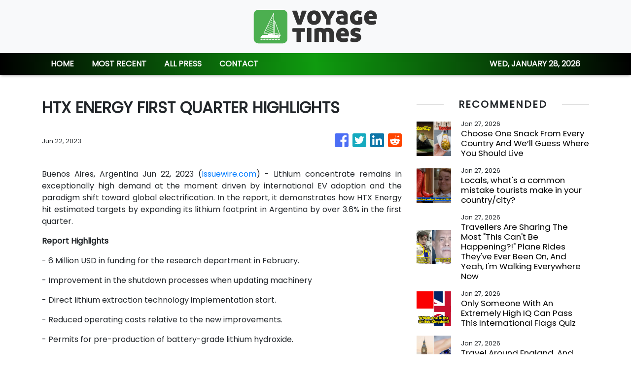

--- FILE ---
content_type: text/html; charset=utf-8
request_url: https://us-central1-vertical-news-network.cloudfunctions.net/get/fetch-include-rss
body_size: 29837
content:
[
  {
    "id": 112973808,
    "title": "Choose One Snack From Every Country And We’ll Guess Where You Should Live",
    "summary": "Your taste in snacks might be the reason you’re living in the wrong city. Choose one from every country and let’s fix that.\n\n\nView Entire Post ›",
    "slug": "choose-one-snack-from-every-country-and-well-guess-where-you-should-live",
    "link": "https://www.buzzfeed.com/kayleelynn6406/choose-one-snack-from-every-country-and-weall-gu",
    "date_published": "2026-01-27T18:08:25.000Z",
    "images": "https://img.buzzfeed.com/buzzfeed-static/static/2026-01/24/18/thumb/bdeQpSjf1.jpg?crop=2490:1660;5,0&resize=1250:830",
    "categories": "2828,199,782,3240,3249,3252,3254,3258,3259,3286,3296,3297,3299",
    "img_id": "0",
    "caption": "",
    "country": "Worldwide",
    "source_type": "rss",
    "source": "BuzzFeed"
  },
  {
    "id": 112973807,
    "title": "Locals, what's a common mistake tourists make in your country/city?",
    "summary": "Yes, we can spot you from a mile away.\n\n\nView Entire Post ›",
    "slug": "locals-whats-a-common-mistake-tourists-make-in-your-countrycity",
    "link": "https://www.buzzfeed.com/hannahloewentheil/tourist-mistakes-while-traveling-dq",
    "date_published": "2026-01-27T17:58:41.000Z",
    "images": "https://img.buzzfeed.com/buzzfeed-static/static/2026-01/26/20/thumb/hD4KXFmTy.jpg?crop=2999:1999;0,1&resize=1250:830",
    "categories": "2828,199,782,3240,3249,3252,3254,3258,3259,3286,3296,3297,3299",
    "img_id": "0",
    "caption": "",
    "country": "Worldwide",
    "source_type": "rss",
    "source": "BuzzFeed"
  },
  {
    "id": 112441643,
    "title": "Travellers Are Sharing The Most \"This Can't Be Happening?!\" Plane Rides They've Ever Been On, And Yeah, I'm Walking Everywhere Now",
    "summary": "As the granddaughter of a plane crash survivor, I want you to know that everything will be okay.\n\n\nView Entire Post ›",
    "slug": "travellers-are-sharing-the-most-this-cant-be-happening-plane-rides-theyve-ever-been-on-and-yeah-im-walking-everywhere-now",
    "link": "https://www.buzzfeed.com/jennifer_mcphee/horrifying-airplane-stories",
    "date_published": "2026-01-27T17:25:06.000Z",
    "images": "https://img.buzzfeed.com/buzzfeed-static/static/2026-01/19/22/thumb/SM52OOZOe.jpg?crop=2988:1992;6,0&resize=1250:830",
    "categories": "2828,199,782,3240,3249,3252,3254,3258,3259,3286,3296,3297,3299",
    "img_id": "0",
    "caption": "",
    "country": "Worldwide",
    "source_type": "rss",
    "source": "BuzzFeed"
  },
  {
    "id": 112256214,
    "title": "Only Someone With An Extremely High IQ Can Pass This International Flags Quiz",
    "summary": "Let's see how international your brain really is.\n\n\nView Entire Post ›",
    "slug": "only-someone-with-an-extremely-high-iq-can-pass-this-international-flags-quiz",
    "link": "https://www.buzzfeed.com/trendyghost618/flag-trivia-quiz",
    "date_published": "2026-01-27T16:25:05.000Z",
    "images": "https://img.buzzfeed.com/buzzfeed-static/static/2026-01/13/19/thumb/8Ku2Y7yBM.jpg?crop=1245:830;3,0&resize=1250:830",
    "categories": "2828,199,782,3240,3249,3252,3254,3258,3259,3286,3296,3297,3299",
    "img_id": "0",
    "caption": "",
    "country": "Worldwide",
    "source_type": "rss",
    "source": "BuzzFeed"
  },
  {
    "id": 112927717,
    "title": "Travel Around England, And We'll Guess Your Birthstone",
    "summary": "Pearl. Did I get it?\n\n\nView Entire Post ›",
    "slug": "travel-around-england-and-well-guess-your-birthstone",
    "link": "https://www.buzzfeed.com/hazelyxlee/travel-around-england-and-well-guess-your-birthst",
    "date_published": "2026-01-27T16:08:33.000Z",
    "images": "https://img.buzzfeed.com/buzzfeed-static/static/2026-01/21/20/thumb/uIBiLyF8K.jpg?crop=1245:830;3,0&resize=1250:830",
    "categories": "2828,199,782,3240,3249,3252,3254,3258,3259,3286,3296,3297,3299",
    "img_id": "0",
    "caption": "",
    "country": "Worldwide",
    "source_type": "rss",
    "source": "BuzzFeed"
  },
  {
    "id": 112973813,
    "title": "Zacatecas at FITUR 2026: Mexico’s “Pink Stone” World Heritage City courts culture and romance travel",
    "summary": "At Madrid’s International Tourism Fair (FITUR), the Mexican state of Zacatecas presented itself as a heritage-driven destination with its signature pink-stone architecture and a year-round calendar designed to convert culture lovers and romance travelers.",
    "slug": "zacatecas-at-fitur-2026-mexicos-pink-stone-world-heritage-city-courts-culture-and-romance-travel",
    "link": "https://www.breakingtravelnews.com/news/article/zacatecas-at-fitur-2026-mexicos-pink-stone-world-heritage-city-courts-cultu/",
    "date_published": "2026-01-27T15:59:51.000Z",
    "images": "https://www.breakingtravelnews.com/images/sized/images/uploads/tourism/Zacatecas-Nocturas_CA-18-600x315.jpg",
    "categories": "2828,199,782,3240,3249,3252,3254,3258,3259,3286,3296,3297,3299",
    "img_id": "0",
    "caption": "",
    "country": "Worldwide",
    "source_type": "rss",
    "source": "Breaking Travel News"
  },
  {
    "id": 112973814,
    "title": "Gastronomy, Culture and Safety: Mérida’s Winning Offer for World Cup Travelers",
    "summary": "Mérida, the vibrant capital of Mexico’s Yucatán state, is staking its claim as one of the most compelling destinations for international visitors heading to the FIFA World Cup 2026. With its strategic location, exceptional connectivity, rich cultural offerings and world-class gastronomy, Mérida’s tourism leadership is pitching the city as an ideal 2- to 4-day complement to the excitement of the tournament.",
    "slug": "gastronomy-culture-and-safety-meridas-winning-offer-for-world-cup-travelers",
    "link": "https://www.breakingtravelnews.com/news/article/gastronomy-culture-and-safety-meridas-winning-offer-for-world-cup-travelers/",
    "date_published": "2026-01-27T15:55:43.000Z",
    "images": "https://www.breakingtravelnews.com/images/sized/images/uploads/tourism/Mérida-Parque-PlazaGrande-CentroHistórico-ÁnguloPicado-Atardecer-27-600x315.jpg",
    "categories": "2828,199,782,3240,3249,3252,3254,3258,3259,3286,3296,3297,3299",
    "img_id": "0",
    "caption": "",
    "country": "Worldwide",
    "source_type": "rss",
    "source": "Breaking Travel News"
  },
  {
    "id": 112973815,
    "title": "Chihuahua bets on adventure and sports offerings at FITUR 2026",
    "summary": "At the International Tourism Fair (FITUR) in Madrid, Spain, the Mexican state of Chihuahua is sharpening its pitch as an international hub for nature, adventure and extreme sports, anchored by the vast Barrancas del Cobre, or Copper Canyon. This multi-canyon system is four times bigger than the Grand Canyon and twice as deep.",
    "slug": "chihuahua-bets-on-adventure-and-sports-offerings-at-fitur-2026",
    "link": "https://www.breakingtravelnews.com/news/article/chihuahua-bets-on-adventure-and-sports-offerings-at-fitur-2026/",
    "date_published": "2026-01-27T15:49:47.000Z",
    "images": "https://www.breakingtravelnews.com/images/sized/images/uploads/tourism/Chihuahua_BTN-600x315.jpg",
    "categories": "2828,199,782,3240,3249,3252,3254,3258,3259,3286,3296,3297,3299",
    "img_id": "0",
    "caption": "",
    "country": "Worldwide",
    "source_type": "rss",
    "source": "Breaking Travel News"
  },
  {
    "id": 112977108,
    "title": "Hype or help? Protein-enhanced food goes mainstream",
    "summary": "In this edition of Entre Nous, we take a look at the current craze for protein-enhanced food. We dive into how this trend is confusing consumers, but also creating egg shortages in France. We also look into how it is boosting the sales of \"healthy\" snacks, namely Babybel cheeses in the US. Finally, we discuss whether extra protein is really good for you or not.",
    "slug": "hype-or-help-proteinenhanced-food-goes-mainstream",
    "link": "https://www.france24.com/en/tv-shows/entre-nous/20260127-hype-or-help-protein-enhanced-food-goes-mainstream",
    "date_published": "2026-01-27T15:40:34.000Z",
    "images": "https://s.france24.com/media/display/e4f8f936-fb90-11f0-b360-005056bf30b7/w:1024/p:16x9/capture-18788685666978d302096949-73725920.jpg",
    "categories": "2828,199,782,3240,3249,3252,3254,3258,3259,3286,3296,3297,3299",
    "img_id": "0",
    "caption": "",
    "country": "Worldwide",
    "source_type": "rss",
    "source": "France25"
  },
  {
    "id": 112974487,
    "title": "Win a Stay at Fairmont Monte Carlo",
    "summary": "Enter our latest competition for a chance to stay on the French Riviera\nThe post Win a Stay at Fairmont Monte Carlo appeared first on Business Traveller.",
    "slug": "win-a-stay-at-fairmont-monte-carlo",
    "link": "https://www.businesstraveller.com/competitions/win-a-stay-at-fairmont-monte-carlo/",
    "date_published": "2026-01-27T15:38:14.000Z",
    "images": "https://www.businesstraveller.com/wp-content/uploads/2026/01/Fairmont-Monte-Carlo-1024x576.jpg",
    "categories": "2828,199,782,3240,3249,3252,3254,3258,3259,3286,3296,3297,3299",
    "img_id": "0",
    "caption": "",
    "country": "Worldwide",
    "source_type": "rss",
    "source": "Business Traveller"
  },
  {
    "id": 112896060,
    "title": "Learning to Ice Climb in Wyoming",
    "summary": "On a trip to Wyoming, a novice learns to climb a frozen waterfall, an activity that takes focus, fearlessness and a good ice ax.",
    "slug": "learning-to-ice-climb-in-wyoming",
    "link": "https://www.nytimes.com/2026/01/26/travel/ice-climbing-in-wyoming.html",
    "date_published": "2026-01-27T14:47:22.000Z",
    "images": "https://static01.nyt.com/images/2026/01/07/travel/Trav-Ice-Climbing-02/Trav-Ice-Climbing-02-mediumSquareAt3X.jpg",
    "categories": "2828,199,782,3240,3249,3252,3254,3258,3259,3286,3296,3297,3299",
    "img_id": "0",
    "caption": "",
    "country": "Worldwide",
    "source_type": "rss",
    "source": "New York TImes"
  },
  {
    "id": 112974488,
    "title": "Africa Cup of Nations 25: The Legacy",
    "summary": "Football is AFCON's lifeblood, but what happens after the final whistle? What kind of impact will it have on future business, tourism and infrastructure in the host cities, in Morocco and across Africa?\nThe post Africa Cup of Nations 25: The Legacy appeared first on Business Traveller.",
    "slug": "africa-cup-of-nations-25-the-legacy",
    "link": "https://www.businesstraveller.com/insights/features/africa-cup-of-nations-25-the-legacy/",
    "date_published": "2026-01-27T14:05:15.000Z",
    "images": "https://www.businesstraveller.com/wp-content/uploads/2026/01/GettyImages-2248191930-1024x427.jpg",
    "categories": "2828,199,782,3240,3249,3252,3254,3258,3259,3286,3296,3297,3299",
    "img_id": "0",
    "caption": "",
    "country": "Worldwide",
    "source_type": "rss",
    "source": "Business Traveller"
  },
  {
    "id": 112362407,
    "title": "Travel Trends in 2026: Uncertainty, Face Scans and ‘Microvacations’",
    "summary": "Global travel is surging. So is international apprehension. Here’s a look at what travelers can expect in the coming year.",
    "slug": "travel-trends-in-2026-uncertainty-face-scans-and-microvacations",
    "link": "https://www.nytimes.com/explain/2026/01/21/travel/2026-travel-trends-vacation",
    "date_published": "2026-01-27T13:59:08.000Z",
    "images": "https://static01.nyt.com/images/2026/01/21/travel/21Trends-main/21Trends-main-mediumSquareAt3X.jpg",
    "categories": "2828,199,782,3240,3249,3252,3254,3258,3259,3286,3296,3297,3299",
    "img_id": "0",
    "caption": "",
    "country": "Worldwide",
    "source_type": "rss",
    "source": "New York TImes"
  },
  {
    "id": 112974489,
    "title": "Handgepäck: London Heathrow Airport schafft Flüssigkeitsregel ab",
    "summary": "Ab sofort können Passagiere an Europas größtem Flughafen die maximalen Flüssigkeitsgrenzen pro Behälter und Regeln für Elektronikgeräte vergessen. Im Rahmen eines milliardenschweren Investitionsprogramms garantieren topmoderne CT-Scanner flächendeckend zügigere Sicherheitskontrollen.\nThe post Handgepäck: London Heathrow Airport schafft Flüssigkeitsregel ab appeared first on Business Traveller.",
    "slug": "handgepack-london-heathrow-airport-schafft-flussigkeitsregel-ab",
    "link": "https://www.businesstraveller.com/news/handgepack-london-heathrow-airport-schafft-flussigkeitsregel-ab/",
    "date_published": "2026-01-27T13:29:50.000Z",
    "images": "https://www.businesstraveller.com/wp-content/uploads/2026/01/heathrow_security_officer_42297-1.jpg",
    "categories": "2828,199,782,3240,3249,3252,3254,3258,3259,3286,3296,3297,3299",
    "img_id": "0",
    "caption": "",
    "country": "Worldwide",
    "source_type": "rss",
    "source": "Business Traveller"
  },
  {
    "id": 111692098,
    "title": "If You've Done 85% Of These Popular Bucket List Items, Congratulations, You're Waaaay Cooler Than The Average Person",
    "summary": "Some of these are controversial. \n\n\nView Entire Post ›",
    "slug": "if-youve-done-85-of-these-popular-bucket-list-items-congratulations-youre-waaaay-cooler-than-the-average-person",
    "link": "https://www.buzzfeed.com/savannah3ip/2026-bucketlist",
    "date_published": "2026-01-27T13:25:06.000Z",
    "images": "https://img.buzzfeed.com/buzzfeed-static/static/2026-01/16/00/thumb/3a-4D94HF.jpg?crop=2988:1992;6,0&resize=1250:830",
    "categories": "2828,199,782,3240,3249,3252,3254,3258,3259,3286,3296,3297,3299",
    "img_id": "0",
    "caption": "",
    "country": "Worldwide",
    "source_type": "rss",
    "source": "BuzzFeed"
  },
  {
    "id": 112973816,
    "title": "Brits abroad: Excitement builds ahead of North America World Cup",
    "summary": "Anticipation is building a of the football World Cup in North America this summer, with new data from Amadeus illustrating positive momentum",
    "slug": "brits-abroad-excitement-builds-ahead-of-north-america-world-cup",
    "link": "https://www.breakingtravelnews.com/news/article/brits-abroad-excitement-builds-ahead-of-north-america-world-cup/",
    "date_published": "2026-01-27T13:15:56.000Z",
    "images": "https://www.breakingtravelnews.com/images/sized/images/uploads/tourism/Screenshot_2026-01-27_at_13.16.51-600x315.png",
    "categories": "2828,199,782,3240,3249,3252,3254,3258,3259,3286,3296,3297,3299",
    "img_id": "0",
    "caption": "",
    "country": "Worldwide",
    "source_type": "rss",
    "source": "Breaking Travel News"
  },
  {
    "id": 112976663,
    "title": "Brooklyn Beckham’s IG attack on David and Victoria spotlights celebrity name trademarks",
    "summary": "“Brand Beckham” always comes first, Brooklyn Beckham said in an Instagram outburst against his parents, David and Victoria, ‌last week, that shone a spotlight on the legal protections a growing number of famous families attach to their own names.\nThe Instagram Stories post by the eldest son of David and Victoria Beckham not only fuelled worldwide online gossip but also highlighted an unusual aspect of celebrity trademarks.\nUK filings show the names of David and Victoria’s four children are...",
    "slug": "brooklyn-beckhams-ig-attack-on-david-and-victoria-spotlights-celebrity-name-trademarks",
    "link": "https://www.scmp.com/lifestyle/entertainment/article/3341244/brooklyn-beckhams-ig-attack-david-and-victoria-spotlights-celebrity-name-trademarks?utm_source=rss_feed",
    "date_published": "2026-01-27T13:15:07.000Z",
    "images": "https://cdn.i-scmp.com/sites/default/files/styles/1280x720/public/d8/images/canvas/2026/01/27/ba2767d9-a7c1-4c05-bd0f-4fbaa5c94faf_0626f9b4.jpg?itok=4HT6KLko&v=1769503042",
    "categories": "2828,199,782,3240,3249,3252,3254,3258,3259,3286,3296,3297,3299",
    "img_id": "0",
    "caption": "",
    "country": "Worldwide",
    "source_type": "rss",
    "source": "South China Morning Post"
  },
  {
    "id": 112976664,
    "title": "These pale clouds are Lucknow’s favourite winter dessert, and modern restaurants have noticed",
    "summary": "On winter mornings in Lucknow, capital of Uttar Pradesh, vendors gather near the Gol Darwaza gateway as the city stirs. They hover over high tables crowned with large basins, which are heaped with what looks like whipped cream.\nEarly customers gather as the vendors dole out these pale yellow clouds in pattals (leaf bowls). They are topped with shards of silver varq (edible foil) and crushed pistachios or chironji, a nutty seed. The foam dissolves immediately on the tongue – a fleeting sweetness,...",
    "slug": "these-pale-clouds-are-lucknows-favourite-winter-dessert-and-modern-restaurants-have-noticed",
    "link": "https://www.scmp.com/lifestyle/100-top-tables/article/3341256/these-pale-clouds-are-lucknows-favourite-winter-dessert-and-modern-restaurants-have-noticed?utm_source=rss_feed",
    "date_published": "2026-01-27T13:00:09.000Z",
    "images": "https://cdn.i-scmp.com/sites/default/files/styles/1280x720/public/d8/images/canvas/2026/01/27/4557b018-74e8-4079-bfd9-6fef3047f31d_cf3bf5cd.jpg?itok=8KRMNPNm&v=1769489224",
    "categories": "2828,199,782,3240,3249,3252,3254,3258,3259,3286,3296,3297,3299",
    "img_id": "0",
    "caption": "",
    "country": "Worldwide",
    "source_type": "rss",
    "source": "South China Morning Post"
  },
  {
    "id": 112854178,
    "title": "Private Jet Crashes at Maine Airport, Killing 6",
    "summary": "A Bombardier Challenger 600 crashed during takeoff Sunday at the Bangor airport, officials said.",
    "slug": "private-jet-crashes-at-maine-airport-killing-6",
    "link": "https://www.nytimes.com/2026/01/25/us/bangor-maine-airport-crash.html",
    "date_published": "2026-01-27T12:27:13.000Z",
    "images": "",
    "categories": "2828,199,782,3240,3249,3252,3254,3258,3259,3286,3296,3297,3299",
    "img_id": "0",
    "caption": "",
    "country": "Worldwide",
    "source_type": "rss",
    "source": "New York TImes"
  },
  {
    "id": 112960040,
    "title": "No Starlink for Ryanair: Musk Taunts, O’Leary Fires Back",
    "summary": "The world’s richest man, Elon Musk, has picked a fight with the not-exactly-poor Ryanair boss Michael O’Leary. The reason: Ryanair does not want to install Starlink wifi. Musk threatens a takeover, O’Leary responds with crowd-pleasing flair — and breaks a quasi-monopoly.\nThe post No Starlink for Ryanair: Musk Taunts, O’Leary Fires Back appeared first on Business Traveller.",
    "slug": "no-starlink-for-ryanair-musk-taunts-oleary-fires-back",
    "link": "https://www.businesstraveller.com/news/no-starlink-wifi-for-ryanair-musk-taunts-oleary-fires-back/",
    "date_published": "2026-01-27T11:18:07.000Z",
    "images": "https://www.businesstraveller.com/wp-content/uploads/2026/01/ryanair.jpg",
    "categories": "2828,199,782,3240,3249,3252,3254,3258,3259,3286,3296,3297,3299",
    "img_id": "0",
    "caption": "",
    "country": "Worldwide",
    "source_type": "rss",
    "source": "Business Traveller"
  },
  {
    "id": 112976665,
    "title": "Hong Kong’s NIP Distilling founders on their ‘leap of faith’ to make distinctly local gin",
    "summary": "It all started with a couple of happy-hour beers back in 2017.\nNicholas Law, then a corporate lawyer who hated his job, sat across from his childhood friend, Jeremy Li, who had just got off work that day.\n“We were just catching up, talking about what’s next and everything. That’s when the idea sort of came up: should we open a bar?” Law recalls.\nThe idea quickly evolved into a more audacious goal.\n“And then I thought, you know, wouldn’t it be really cool to have your own brand?”\n\nHong Kong did...",
    "slug": "hong-kongs-nip-distilling-founders-on-their-leap-of-faith-to-make-distinctly-local-gin",
    "link": "https://www.scmp.com/lifestyle/food-drink/article/3341347/hong-kongs-nip-distilling-founders-their-leap-faith-make-distinctly-local-gin?utm_source=rss_feed",
    "date_published": "2026-01-27T11:15:07.000Z",
    "images": "https://cdn.i-scmp.com/sites/default/files/styles/1280x720/public/d8/images/canvas/2026/01/27/ed10c029-b942-44ca-8fab-18082a017aa8_79d920fd.jpg?itok=H-zZ8lVW&v=1769497832",
    "categories": "2828,199,782,3240,3249,3252,3254,3258,3259,3286,3296,3297,3299",
    "img_id": "0",
    "caption": "",
    "country": "Worldwide",
    "source_type": "rss",
    "source": "South China Morning Post"
  },
  {
    "id": 112960041,
    "title": "Airlines Push Toward Midweek Normalcy After Record Winter Storm Cancellations",
    "summary": "A powerful winter storm triggered the largest wave of U.S. flight cancellations since the pandemic. Airlines and regulators now face the complex task of restoring nationwide operations.\nThe post Airlines Push Toward Midweek Normalcy After Record Winter Storm Cancellations appeared first on Business Traveller.",
    "slug": "airlines-push-toward-midweek-normalcy-after-record-winter-storm-cancellations",
    "link": "https://www.businesstraveller.com/news/airlines-winter-storm-recovery/",
    "date_published": "2026-01-27T11:00:35.000Z",
    "images": "https://www.businesstraveller.com/wp-content/uploads/2026/01/030824_airfield_winter_united-012-1024x576.jpg",
    "categories": "2828,199,782,3240,3249,3252,3254,3258,3259,3286,3296,3297,3299",
    "img_id": "0",
    "caption": "",
    "country": "Worldwide",
    "source_type": "rss",
    "source": "Business Traveller"
  },
  {
    "id": 112961815,
    "title": "'Please don't let me die': Calgary patients recount long waits in emergency rooms",
    "summary": "Two stories from Calgary women who say they endured lengthy ER waits while facing life-threatening emergencies are \"the tip of the iceberg,\" according to one physician.",
    "slug": "please-dont-let-me-die-calgary-patients-recount-long-waits-in-emergency-rooms",
    "link": "https://www.cbc.ca/news/canada/calgary/calgary-emergency-room-wait-times-9.7060368?cmp=rss",
    "date_published": "2026-01-27T11:00:00.000Z",
    "images": "https://i.cbc.ca/ais/1c97e6ed-3171-4ab3-809e-80303b60acce,1769520317928/full/max/0/default.jpg?im=Crop%2Crect%3D%280%2C0%2C1920%2C1080%29%3BResize%3D%28620%29",
    "categories": "2828,199,782,3240,3249,3252,3254,3258,3259,3286,3296,3297,3299",
    "img_id": "0",
    "caption": "",
    "country": "Worldwide",
    "source_type": "rss",
    "source": "CBC"
  },
  {
    "id": 112959351,
    "title": "What if Black boys in L.A. were afforded the grace to dream?",
    "summary": "Behind the scenes of Walter Thompson-Hernández's feature-length Sundance Film Festival debut, \"If I Go Will They Miss Me,\" which tells the story of an L.A. family through the lens of Greek mythology.",
    "slug": "what-if-black-boys-in-la-were-afforded-the-grace-to-dream",
    "link": "https://www.latimes.com/lifestyle/image/story/2026-01-27/la-feature-film-if-i-go-will-they-miss-me-premiered-at-sundance-walterthompsonhernandez-daniellebrooks",
    "date_published": "2026-01-27T11:00:00.000Z",
    "images": "",
    "categories": "2828,199,782,3240,3249,3252,3254,3258,3259,3286,3296,3297,3299",
    "img_id": "0",
    "caption": "",
    "country": "Worldwide",
    "source_type": "rss",
    "source": "Los Angeles Times"
  },
  {
    "id": 112960042,
    "title": "Your Premium Mountain Adventure: Experience Breckenridge Without Compromise",
    "summary": "Good Times Adventures offers a range of can’t-miss winter experiences for the modern-day business traveler\nThe post Your Premium Mountain Adventure: Experience Breckenridge Without Compromise appeared first on Business Traveller.",
    "slug": "your-premium-mountain-adventure-experience-breckenridge-without-compromise",
    "link": "https://www.businesstraveller.com/sponsored/good-times-adventures/",
    "date_published": "2026-01-27T10:52:13.000Z",
    "images": "https://www.businesstraveller.com/wp-content/uploads/2026/01/GoodTimesAdventures_Snowmobiling1-1024x617.jpeg",
    "categories": "2828,199,782,3240,3249,3252,3254,3258,3259,3286,3296,3297,3299",
    "img_id": "0",
    "caption": "",
    "country": "Worldwide",
    "source_type": "rss",
    "source": "Business Traveller"
  },
  {
    "id": 112256212,
    "title": "People From All Over The World Are Calling Out Their Country's Most Overrated Food — And Naming The Dish That Deserves The Spotlight Instead",
    "summary": "I'm drooling reading these. \n\n\nView Entire Post ›",
    "slug": "people-from-all-over-the-world-are-calling-out-their-countrys-most-overrated-food-and-naming-the-dish-that-deserves-the-spotlight-instead",
    "link": "https://www.buzzfeed.com/savannah3ip/foods-that-are-shockingly-popular",
    "date_published": "2026-01-27T10:25:05.000Z",
    "images": "https://img.buzzfeed.com/buzzfeed-static/static/2026-01/16/20/thumb/o3pLdII1P.jpg?crop=1245:830;3,0&resize=1250:830",
    "categories": "2828,199,782,3240,3249,3252,3254,3258,3259,3286,3296,3297,3299",
    "img_id": "0",
    "caption": "",
    "country": "Worldwide",
    "source_type": "rss",
    "source": "BuzzFeed"
  },
  {
    "id": 112885274,
    "title": "Inside London's first Michelin-starred 'tasting breakfast' - but would YOU pay £100 for a fry-up?",
    "summary": "Lobster 'croast', beetroot juice kir royale and ravioli filled with, yes, black pudding, are on the menu for posh dawn diners at Four Seasons Park Lane. Jane Knight went to try it out...",
    "slug": "inside-londons-first-michelinstarred-tasting-breakfast-but-would-you-pay-100-for-a-fryup",
    "link": "https://www.dailymail.co.uk/travel/article-15485165/inside-london-michelin-starred-tasting-breakfast-expensive.html?ns_mchannel=rss&ns_campaign=1490&ito=1490",
    "date_published": "2026-01-27T09:54:31.000Z",
    "images": "https://i.dailymail.co.uk/1s/2026/01/23/16/105774969-0-image-a-8_1769184200749.jpg",
    "categories": "2828,199,782,3240,3249,3252,3254,3258,3259,3286,3296,3297,3299",
    "img_id": "0",
    "caption": "",
    "country": "Worldwide",
    "source_type": "rss",
    "source": "Daily Mail"
  },
  {
    "id": 112950670,
    "title": "The Electronic Travel Authorisation (ETA): What You Need To Know",
    "summary": "The scheme is set to go fully live this February. Here's what to expect. \nThe post The Electronic Travel Authorisation (ETA): What You Need To Know appeared first on Business Traveller.",
    "slug": "the-electronic-travel-authorisation-eta-what-you-need-to-know",
    "link": "https://www.businesstraveller.com/insights/the-electronic-travel-authorisation-eta-what-you-need-to-know/",
    "date_published": "2026-01-27T09:33:30.000Z",
    "images": "https://www.businesstraveller.com/wp-content/uploads/2022/03/heathrow_175813077077351-1024x683.jpg",
    "categories": "2828,199,782,3240,3249,3252,3254,3258,3259,3286,3296,3297,3299",
    "img_id": "0",
    "caption": "",
    "country": "Worldwide",
    "source_type": "rss",
    "source": "Business Traveller"
  },
  {
    "id": 112952863,
    "title": "Is Connor Storrie fashion’s new darling? The Heated Rivalry star’s best outfits",
    "summary": "It’s Connor Storrie’s world, and we’re just living in it.\nFollowing the unprecedented success of the viral Crave series Heated Rivalry, in which the actor plays Russian ice hockey player Ilya Rozanov romancing fellow athlete and rival Shane Hollander (Hudson Williams), his star has been on the rise.\n\nThe 25-year-old just announced the nominees for SAG-AFTRA’s Actor Awards with Abbott Elementary’s Janelle James and served as torch-bearer for the 2026 Winter Olympics in Feltre, Italy, alongside...",
    "slug": "is-connor-storrie-fashions-new-darling-the-heated-rivalry-stars-best-outfits",
    "link": "https://www.scmp.com/magazines/style/fashion/celebrity-style/article/3341409/connor-storrie-fashions-new-darling-heated-rivalry-stars-best-outfits?utm_source=rss_feed",
    "date_published": "2026-01-27T09:28:50.000Z",
    "images": "https://cdn.i-scmp.com/sites/default/files/styles/1280x720/public/d8/images/canvas/2026/01/27/0ecb2826-4802-4fca-b0c4-8a831cc335f5_03d8b4d9.jpg?itok=O2JyRPod&v=1769505694",
    "categories": "2828,199,782,3240,3249,3252,3254,3258,3259,3286,3296,3297,3299",
    "img_id": "0",
    "caption": "",
    "country": "Worldwide",
    "source_type": "rss",
    "source": "South China Morning Post"
  },
  {
    "id": 112952847,
    "title": "Hong Kong artist Marian Ang explores motherhood and family legacies in new exhibition",
    "summary": "For Marian Ang, becoming a first-time parent and transforming fully into a “mother” were two entirely different experiences. It was the birth of her second son about a year ago that prompted the artist to truly think about what it means to be a mother, as well as the legacies passed down through the women in her family.\n“Motherhood really tears you apart and reshapes you. With the first child, you’re still clinging onto your old identity; with the second, you’re completely breaking apart,” says...",
    "slug": "hong-kong-artist-marian-ang-explores-motherhood-and-family-legacies-in-new-exhibition",
    "link": "https://www.scmp.com/lifestyle/arts/article/3340934/hong-kong-artist-marian-ang-explores-motherhood-and-family-legacies-new-exhibition?utm_source=rss_feed",
    "date_published": "2026-01-27T09:15:07.000Z",
    "images": "https://cdn.i-scmp.com/sites/default/files/styles/1280x720/public/d8/images/canvas/2026/01/23/61640d85-6390-4c06-a73a-0341cac8247d_e1769766.jpg?itok=dDrE71gO&v=1769142822",
    "categories": "2828,199,782,3240,3249,3252,3254,3258,3259,3286,3296,3297,3299",
    "img_id": "0",
    "caption": "",
    "country": "Worldwide",
    "source_type": "rss",
    "source": "South China Morning Post"
  },
  {
    "id": 112952848,
    "title": "The 10 most successful Korean art-house films of all time, including The World of Love",
    "summary": "South Korea’s vibrant independent-film community produces waves of movies that travel to festivals around the world, delighting viewers, picking up awards and adding a social counterpoint to the broader pleasures of its mainstream counterparts.\nEven though most of these indie films struggle to find screens, and thus audiences at home, over the years, art-house breakouts have become more frequent.\nWith Yoon Ga-eun’s The World of Love, the latest Korean indie to conquer the charts, set to hit Hong...",
    "slug": "the-10-most-successful-korean-arthouse-films-of-all-time-including-the-world-of-love",
    "link": "https://www.scmp.com/lifestyle/k-drama/k-movies/article/3341326/10-most-successful-korean-art-house-films-all-time-including-world-love?utm_source=rss_feed",
    "date_published": "2026-01-27T08:15:07.000Z",
    "images": "https://cdn.i-scmp.com/sites/default/files/styles/1280x720/public/d8/images/canvas/2026/01/27/e8e42b2b-662e-48bb-8d44-6fc5137edb48_17d1f4d8.jpg?itok=fqgEjmPe&v=1769500431",
    "categories": "2828,199,782,3240,3249,3252,3254,3258,3259,3286,3296,3297,3299",
    "img_id": "0",
    "caption": "",
    "country": "Worldwide",
    "source_type": "rss",
    "source": "South China Morning Post"
  },
  {
    "id": 112950026,
    "title": "Queen Mary 2 Makes Historic First Transit Through the Panama Canal",
    "summary": "Cunard’s iconic Queen Mary 2 today completed her historic first transit through the Panama Canal, marking a major milestone in her 2026 World Voyage.\n\nGuests traveling aboard the 108-night journey around the world were treated to a rare moment as Queen Mary 2 began her historic passage through the canal’s new set of locks on Saturday, January 24. Following an overnight stay at the Cocoli Mooring Station, the ship continued her transit and passed under the remarkable Bridge of Americas on Sunday, January 25.",
    "slug": "queen-mary-2-makes-historic-first-transit-through-the-panama-canal",
    "link": "https://www.breakingtravelnews.com/news/article/queen-mary-2-makes-historic-first-transit-through-the-panama-canal/",
    "date_published": "2026-01-27T07:24:58.000Z",
    "images": "https://www.breakingtravelnews.com/images/sized/images/uploads/cruise/QM2_Panama-600x315.jpg",
    "categories": "2828,199,782,3240,3249,3252,3254,3258,3259,3286,3296,3297,3299",
    "img_id": "0",
    "caption": "",
    "country": "Worldwide",
    "source_type": "rss",
    "source": "Breaking Travel News"
  },
  {
    "id": 112950671,
    "title": "Hotel review: The Laslett, London",
    "summary": "Boutique London hotel The Laslett is a stylish home from home set across five Grade II-listed Victorian townhouses in Notting Hill.\nThe post Hotel review: The Laslett, London appeared first on Business Traveller.",
    "slug": "hotel-review-the-laslett-london",
    "link": "https://www.businesstraveller.com/news/hotel-review-the-laslett-london-notting-hill/",
    "date_published": "2026-01-27T07:00:00.000Z",
    "images": "https://www.businesstraveller.com/wp-content/uploads/2026/01/screenshot-2024-04-17-at-13-22-47.jpg",
    "categories": "2828,199,782,3240,3249,3252,3254,3258,3259,3286,3296,3297,3299",
    "img_id": "0",
    "caption": "",
    "country": "Worldwide",
    "source_type": "rss",
    "source": "Business Traveller"
  },
  {
    "id": 112938481,
    "title": "18 Travel-Size Perfumes So You Can Always Smell Your Best",
    "summary": "Make some room in your bag, because you're about to find the fragrance that you'll never leave home without.\n\n\nView Entire Post ›",
    "slug": "18-travelsize-perfumes-so-you-can-always-smell-your-best",
    "link": "https://www.buzzfeed.com/karlyjacklin/best-travel-size-perfume",
    "date_published": "2026-01-27T05:01:02.000Z",
    "images": "https://img.buzzfeed.com/buzzfeed-static/static/2026-01/15/18/thumb/WgocLqRrR.jpg?crop=1245:830;2,0&resize=1250:830",
    "categories": "2828,199,782,3240,3249,3252,3254,3258,3259,3286,3296,3297,3299",
    "img_id": "0",
    "caption": "",
    "country": "Worldwide",
    "source_type": "rss",
    "source": "BuzzFeed"
  },
  {
    "id": 112952849,
    "title": "Taste Sweden’s delicious sustainable ‘blue food’ fresh from the sea on boat tours",
    "summary": "Lars Marstone is leaning on the pier in Lysekil’s harbour, arms crossed, as though personally greeting the wind and waves arriving at this town on Sweden’s southwest coast. ‌Moored nearby is Signe, his lovingly restored wooden boat. Her name derives from the Old Norse Signý, meaning “victorious” or “blessed”.\nFor more than 50 years, Signe has been braving the waves. Today, she will be taking us on ‍an oyster and mussel tour, the first leg of our expedition to some of Sweden’s “blue food”...",
    "slug": "taste-swedens-delicious-sustainable-blue-food-fresh-from-the-sea-on-boat-tours",
    "link": "https://www.scmp.com/lifestyle/travel-leisure/article/3341006/taste-swedens-delicious-sustainable-blue-food-fresh-sea-boat-tours?utm_source=rss_feed",
    "date_published": "2026-01-27T04:43:05.000Z",
    "images": "https://cdn.i-scmp.com/sites/default/files/styles/1280x720/public/d8/images/canvas/2026/01/27/e228ba6a-41bd-4a96-92a2-a04046ca16ce_fb10a98d.jpg?itok=ICq0os7H&v=1769488984",
    "categories": "2828,199,782,3240,3249,3252,3254,3258,3259,3286,3296,3297,3299",
    "img_id": "0",
    "caption": "",
    "country": "Worldwide",
    "source_type": "rss",
    "source": "South China Morning Post"
  },
  {
    "id": 112952850,
    "title": "China’s Anta snags Puma from France’s Pinault family in US$1.8 billion deal",
    "summary": "Anta Sports, China’s largest sportswear firm, is acquiring 29 per cent of German brand Puma from Groupe Artemis of the Pinault family, one of France’s wealthiest, for €1.5 billion (US$1.8 billion).\nThe Fujian-headquartered group said on Tuesday the deal would “accelerate” its multi-brand globalisation strategy, adding it had no plans to pursue a full takeover or make an offer for Puma Hong Kong. The deal is expected to be completed by the end of the year.\n“This acquisition makes Anta Sports the...",
    "slug": "chinas-anta-snags-puma-from-frances-pinault-family-in-us18-billion-deal",
    "link": "https://www.scmp.com/business/article/3341333/chinas-anta-snags-puma-frances-pinault-family-us18-billion-deal?utm_source=rss_feed",
    "date_published": "2026-01-27T03:47:36.000Z",
    "images": "https://cdn.i-scmp.com/sites/default/files/styles/1280x720/public/d8/images/canvas/2026/01/27/a15c8377-e4c3-4620-938d-75cc914069ff_75e60237.jpg?itok=BRr6LlKl&v=1769485625",
    "categories": "2828,199,782,3240,3249,3252,3254,3258,3259,3286,3296,3297,3299",
    "img_id": "0",
    "caption": "",
    "country": "Worldwide",
    "source_type": "rss",
    "source": "South China Morning Post"
  },
  {
    "id": 112961816,
    "title": "New single-day record for paramedic calls to B.C. drug poisonings, stats show",
    "summary": "The B.C. Centre for Disease Control (BCCDC) has issued a province-wide drug alert, noting new substances in the unregulated drug supply are putting people at risk province-wide.",
    "slug": "new-singleday-record-for-paramedic-calls-to-bc-drug-poisonings-stats-show",
    "link": "https://www.cbc.ca/news/canada/british-columbia/drug-poisoning-warning-medetomidine-9.7062204?cmp=rss",
    "date_published": "2026-01-27T02:17:15.000Z",
    "images": "https://i.cbc.ca/ais/1.3988593,1530227180000/full/max/0/default.jpg?im=Crop%2Crect%3D%280%2C0%2C1180%2C663%29%3BResize%3D%28620%29",
    "categories": "2828,199,782,3240,3249,3252,3254,3258,3259,3286,3296,3297,3299",
    "img_id": "0",
    "caption": "",
    "country": "Worldwide",
    "source_type": "rss",
    "source": "CBC"
  },
  {
    "id": 112961818,
    "title": "As B.C. moves to expand use of involuntary care, Ombudsperson report highlights gaps",
    "summary": "The B.C. Ombudsperson has released a report showing that required forms, authorizing the use of involuntary care for mental health issues, weren't filled out in many cases across the province.",
    "slug": "as-bc-moves-to-expand-use-of-involuntary-care-ombudsperson-report-highlights-gaps",
    "link": "https://www.cbc.ca/news/canada/british-columbia/bc-involuntary-care-safeguards-report-9.7062181?cmp=rss",
    "date_published": "2026-01-27T02:13:51.000Z",
    "images": "https://i.cbc.ca/ais/71f68e12-ae4f-43ee-931e-b8d7a5e02010,1769474506385/full/max/0/default.jpg?im=Crop%2Crect%3D%280%2C0%2C3000%2C1687%29%3BResize%3D%28620%29",
    "categories": "2828,199,782,3240,3249,3252,3254,3258,3259,3286,3296,3297,3299",
    "img_id": "0",
    "caption": "",
    "country": "Worldwide",
    "source_type": "rss",
    "source": "CBC"
  },
  {
    "id": 112952864,
    "title": "Style Edit: APM Monaco shows off its latest jewellery collections at Hong Kong race night",
    "summary": "With a breezy, playful style inspired by the Mediterranean spirit of the South of France, APM Monaco has quickly established itself as a leader in jewellery. Offering creativity and style that’s accessible to all, it has expanded its network to more than 400 stores in 26 countries within scarcely more than a decade of its 2012 launch.\nFor winter, the brand has introduced a delightful collection of frosty additions to its line-up – complemented by a new partnership providing the ideal...",
    "slug": "style-edit-apm-monaco-shows-off-its-latest-jewellery-collections-at-hong-kong-race-night",
    "link": "https://www.scmp.com/magazines/style/luxury/jewellery/article/3341204/style-edit-apm-monaco-shows-its-latest-jewellery-collections-hong-kong-race-night?utm_source=rss_feed",
    "date_published": "2026-01-27T02:00:11.000Z",
    "images": "https://cdn.i-scmp.com/sites/default/files/styles/1280x720/public/d8/images/canvas/2026/01/26/c9107fd0-c87c-4bec-ac3c-a590c2edb283_37f45c73.jpg?itok=yvgfa3iK&v=1769399429",
    "categories": "2828,199,782,3240,3249,3252,3254,3258,3259,3286,3296,3297,3299",
    "img_id": "0",
    "caption": "",
    "country": "Worldwide",
    "source_type": "rss",
    "source": "South China Morning Post"
  },
  {
    "id": 112952865,
    "title": "Style Edit: Vacheron Constantin’s new Self-Winding High Jewellery models in its Overseas line",
    "summary": "Vacheron Constantin’s Overseas collection has long been defined by its balance of elegance and versatility. With the introduction of the Overseas Self-Winding High Jewellery models, the maison unites its technical watchmaking expertise with the precision of high jewellery.\n\nPresented in a refined 35mm case, these new editions are crafted in either 18k white gold or 18k 5N pink gold, and fully set with diamonds from case to bracelet. Each watch features more than 1,400 stones, totalling almost...",
    "slug": "style-edit-vacheron-constantins-new-selfwinding-high-jewellery-models-in-its-overseas-line",
    "link": "https://www.scmp.com/magazines/style/luxury/watches/article/3341203/style-edit-vacheron-constantins-new-self-winding-high-jewellery-models-its-overseas-line?utm_source=rss_feed",
    "date_published": "2026-01-27T02:00:09.000Z",
    "images": "https://cdn.i-scmp.com/sites/default/files/styles/1280x720/public/d8/images/canvas/2026/01/26/cd0ab66e-340e-4060-9067-64fe79ff1e19_23a65550.jpg?itok=bpzxSHA6&v=1769398610",
    "categories": "2828,199,782,3240,3249,3252,3254,3258,3259,3286,3296,3297,3299",
    "img_id": "0",
    "caption": "",
    "country": "Worldwide",
    "source_type": "rss",
    "source": "South China Morning Post"
  },
  {
    "id": 111385852,
    "title": "Style Edit: L’ÉCOLE’s new course on engagement rings and what they mean",
    "summary": "If 2025 taught us anything, it’s that celebrity engagement rings are no longer about quiet elegance – they’re about statements. Big ones. This year’s proposals have turned engagement rings, with their oversized oval cuts, rare coloured diamonds and deeply personal design touches, into full-blown cultural moments. But while social media is busy zooming in on the carat counts and price tags, there’s a deeper story behind these rings – one that Hong Kong’s L’ÉCOLE, School of Jewelry Arts, is...",
    "slug": "style-edit-lecoles-new-course-on-engagement-rings-and-what-they-mean",
    "link": "https://www.scmp.com/magazines/style/luxury/jewellery/article/3339558/style-edit-lecoles-new-course-engagement-rings-and-what-they-mean?utm_source=rss_feed",
    "date_published": "2026-01-27T01:59:25.000Z",
    "images": "https://cdn.i-scmp.com/sites/default/files/styles/1280x720/public/d8/images/canvas/2026/01/12/859626c0-d2f8-4f0e-bfb3-736e9cf69d3f_af596ecf.jpg?itok=lG_cwsge&v=1768199126",
    "categories": "2828,199,782,3240,3249,3252,3254,3258,3259,3286,3296,3297,3299",
    "img_id": "0",
    "caption": "",
    "country": "Worldwide",
    "source_type": "rss",
    "source": "South China Morning Post"
  },
  {
    "id": 112961817,
    "title": "Alberta may be on track for deadliest flu season on record, health experts warn",
    "summary": "According to the province’s respiratory virus dashboard, 197 Albertans have died due to influenza so far this season.",
    "slug": "alberta-may-be-on-track-for-deadliest-flu-season-on-record-health-experts-warn",
    "link": "https://www.cbc.ca/news/canada/calgary/alberta-deadly-flu-season-9.7061997?cmp=rss",
    "date_published": "2026-01-27T01:50:33.000Z",
    "images": "https://i.cbc.ca/ais/4a09b17c-b7ab-40c4-9450-63906de4db9f,1758673705551/full/max/0/default.jpg?im=Crop%2Crect%3D%280%2C0%2C1920%2C1080%29%3BResize%3D%28620%29",
    "categories": "2828,199,782,3240,3249,3252,3254,3258,3259,3286,3296,3297,3299",
    "img_id": "0",
    "caption": "",
    "country": "Worldwide",
    "source_type": "rss",
    "source": "CBC"
  },
  {
    "id": 112952851,
    "title": "When your bank starts thinking about your health",
    "summary": "[The content of this article has been produced by our advertising partner.]\nOne morning, you wake up feeling slightly off. Not ill enough to seek urgent care, but aware that something is out of balance. It’s the kind of discomfort that is easy to ignore, but hard to dismiss. Rather than waiting for it to get worse, you tell yourself it’s better safe than sorry and look for some advice. \nSeen this way, staying well is about paying attention early, keeping good habits and seeking professional...",
    "slug": "when-your-bank-starts-thinking-about-your-health",
    "link": "https://www.scmp.com/presented/lifestyle/topics/health-looked-after-wealth/article/3341254/when-your-bank-starts-thinking-about-your-health?utm_source=rss_feed",
    "date_published": "2026-01-27T01:36:18.000Z",
    "images": "https://cdn.i-scmp.com/sites/default/files/styles/1280x720/public/d8/images/2026/01/26/1S6A2912_(2).jpg?itok=ivMZp2My",
    "categories": "2828,199,782,3240,3249,3252,3254,3258,3259,3286,3296,3297,3299",
    "img_id": "0",
    "caption": "",
    "country": "Worldwide",
    "source_type": "rss",
    "source": "South China Morning Post"
  },
  {
    "id": 112854179,
    "title": "\"It's A Wonder That It's Still Under The Radar\": People Who Love To Travel Are Sharing The Most Underrated Destination They've Visited",
    "summary": "\"It was an amazing experience, and the vibe felt like mainly locals with a handful of tourists blended in.\"\n\n\nView Entire Post ›",
    "slug": "its-a-wonder-that-its-still-under-the-radar-people-who-love-to-travel-are-sharing-the-most-underrated-destination-theyve-visited",
    "link": "https://www.buzzfeed.com/hannahloewentheil/underrated-travel-destinations-2026",
    "date_published": "2026-01-26T23:25:06.000Z",
    "images": "https://img.buzzfeed.com/buzzfeed-static/static/2026-01/22/01/thumb/ql7cnwSCE.jpg?crop=2988:1992;6,0&resize=1250:830",
    "categories": "2828,199,782,3240,3249,3252,3254,3258,3259,3286,3296,3297,3299",
    "img_id": "0",
    "caption": "",
    "country": "Worldwide",
    "source_type": "rss",
    "source": "BuzzFeed"
  },
  {
    "id": 112952852,
    "title": "How VR experiences can help elderly people boost their mental health and battle loneliness",
    "summary": "In a retirement home in Dallas, Texas, Theresa Steward is skydiving.\nThe 74-year-old American squeals and yelps as the ground rushes up and snow-capped mountains slide past. Her body lurches forward, and she grabs at the air to steady herself. After landing safely, she appears relieved but exhilarated.\nSteward’s experience was conducted in virtual reality (VR), with a headset that took her on a wild adventure from indoors.\n“I’m glad I experienced that because I never would do skydiving,” Steward...",
    "slug": "how-vr-experiences-can-help-elderly-people-boost-their-mental-health-and-battle-loneliness",
    "link": "https://www.scmp.com/lifestyle/health-wellness/article/3341258/how-vr-experiences-can-help-elderly-people-boost-their-mental-health-and-battle-loneliness?utm_source=rss_feed",
    "date_published": "2026-01-26T23:15:08.000Z",
    "images": "https://cdn.i-scmp.com/sites/default/files/styles/1280x720/public/d8/images/canvas/2026/01/26/cc709d89-92a5-4c75-9361-3f1273f406e0_8d5c23a6.jpg?itok=wOAmZ4iQ&v=1769418789",
    "categories": "2828,199,782,3240,3249,3252,3254,3258,3259,3286,3296,3297,3299",
    "img_id": "0",
    "caption": "",
    "country": "Worldwide",
    "source_type": "rss",
    "source": "South China Morning Post"
  },
  {
    "id": 112952866,
    "title": "The evolution of the watch strap, from Tudor and Grand Seiko, to Jaeger‑LeCoultre and Zenith",
    "summary": "Watch straps are as much about function as they are about form. They are an integral part of a watch’s construction and wear, and can also transform a design’s aesthetic through their build, texture and fit.\nThe strap has always been crucial in the development of the wristwatch: its development is the reason why pocket watches and their chains are almost never seen in the wild any more.\nThey are an integral part of the experience of wearing a watch, transforming a design’s aesthetic through its...",
    "slug": "the-evolution-of-the-watch-strap-from-tudor-and-grand-seiko-to-jaegerlecoultre-and-zenith",
    "link": "https://www.scmp.com/magazines/style/luxury/watches/article/3341209/evolution-watch-strap-tudor-and-grand-seiko-jaeger-lecoultre-and-zenith?utm_source=rss_feed",
    "date_published": "2026-01-26T22:00:09.000Z",
    "images": "https://cdn.i-scmp.com/sites/default/files/styles/1280x720/public/d8/images/canvas/2026/01/26/26061a25-b87d-46fc-ab98-51418001f102_883345ac.jpg?itok=ozIEbZwM&v=1769401323",
    "categories": "2828,199,782,3240,3249,3252,3254,3258,3259,3286,3296,3297,3299",
    "img_id": "0",
    "caption": "",
    "country": "Worldwide",
    "source_type": "rss",
    "source": "South China Morning Post"
  },
  {
    "id": 112927716,
    "title": "Thousands of Flights Canceled Monday After Snowstorm",
    "summary": "Delays and cancellations persisted a day after more than 11,000 flights were canceled. Airports in the Northeastern U.S. were hit the hardest.",
    "slug": "thousands-of-flights-canceled-monday-after-snowstorm",
    "link": "https://www.nytimes.com/2026/01/26/business/storm-flight-cancellations-delays.html",
    "date_published": "2026-01-26T21:42:32.000Z",
    "images": "https://static01.nyt.com/images/2026/01/26/multimedia/26winter-storm-air-traffic-vclq/26winter-storm-air-traffic-vclq-mediumSquareAt3X.jpg",
    "categories": "2828,199,782,3240,3249,3252,3254,3258,3259,3286,3296,3297,3299",
    "img_id": "0",
    "caption": "",
    "country": "Worldwide",
    "source_type": "rss",
    "source": "New York TImes"
  },
  {
    "id": 112938503,
    "title": "Jamaica Exits FITUR 2026 with Accelerated Recovery and New Investment Momentum",
    "summary": "Jamaica closed three days of engagements at FITUR 2026 with measurable momentum behind its tourism rebound: stronger alignment with major hotel partners to speed up reopening timelines, deeper coordination with key airlift and marketing partners, and expanding investor interest in aviation and destination development. The week’s most significant outcome came on Day 3 of the international tourism tradeshow held in Madrid, Spain, when UN Tourism named Jamaica as the Tourism Resilience Hub of the world — a global endorsement of the country’s leadership in crisis readiness and recovery.",
    "slug": "jamaica-exits-fitur-2026-with-accelerated-recovery-and-new-investment-momentum",
    "link": "https://www.breakingtravelnews.com/news/article/jamaica-exits-fitur-2026-with-accelerated-recovery-and-new-investment-momen/",
    "date_published": "2026-01-26T20:39:53.000Z",
    "images": "https://www.breakingtravelnews.com/images/sized/images/uploads/tourism/HM_FITUR-600x315.JPG",
    "categories": "2828,199,782,3240,3249,3252,3254,3258,3259,3286,3296,3297,3299",
    "img_id": "0",
    "caption": "",
    "country": "Worldwide",
    "source_type": "rss",
    "source": "Breaking Travel News"
  },
  {
    "id": 112841909,
    "title": "Visit All The Continents And No Lie, I'll Guess Your Biggest Green Flag",
    "summary": "Pack your bags, babe!\n\n\nView Entire Post ›",
    "slug": "visit-all-the-continents-and-no-lie-ill-guess-your-biggest-green-flag",
    "link": "https://www.buzzfeed.com/hazelyxlee/visit-all-six-continents-and-well-guess-your-bigg",
    "date_published": "2026-01-26T20:16:47.000Z",
    "images": "https://img.buzzfeed.com/buzzfeed-static/static/2026-01/21/20/thumb/USya8yXxe.jpg?crop=2999:1999;0,0&resize=1250:830",
    "categories": "2828,199,782,3240,3249,3252,3254,3258,3259,3286,3296,3297,3299",
    "img_id": "0",
    "caption": "",
    "country": "Worldwide",
    "source_type": "rss",
    "source": "BuzzFeed"
  },
  {
    "id": 112928122,
    "title": "The Apple AirTag 2 Is Here – and It’s Finally Loud Enough",
    "summary": "Apple’s second-generation AirTag delivers smarter tracking, louder alerts, and new airline-sharing tools, refining a familiar design into a more capable travel companion for frequent flyers.\nThe post The Apple AirTag 2 Is Here – and It’s Finally Loud Enough appeared first on Business Traveller.",
    "slug": "the-apple-airtag-2-is-here-and-its-finally-loud-enough",
    "link": "https://www.businesstraveller.com/news/apple-airtag-2/",
    "date_published": "2026-01-26T18:15:53.000Z",
    "images": "https://www.businesstraveller.com/wp-content/uploads/2025/09/Apple_airtag-accessories-luggage-042021-scaled-2-1024x576.jpg",
    "categories": "2828,199,782,3240,3249,3252,3254,3258,3259,3286,3296,3297,3299",
    "img_id": "0",
    "caption": "",
    "country": "Worldwide",
    "source_type": "rss",
    "source": "Business Traveller"
  },
  {
    "id": 112952853,
    "title": "Send Help movie review: Rachel McAdams leads Sam Raimi’s bloody island survival satire",
    "summary": "3/5 stars\nWhen Sam Raimi smashes the glass ceiling, you know that shards of blood-splattered glass are going to come raining down.\nThe director may be best known for his Spider-Man trilogy with Tobey Maguire, but he began his career with the Evil Dead films and returned to horror in 2009 with Drag Me to Hell.\nHis latest work, Send Help, is not strictly in the realm of the supernatural, but there are moments where he cannot resist a jump scare or two.\nRachel McAdams plays Linda Liddle, a geeky...",
    "slug": "send-help-movie-review-rachel-mcadams-leads-sam-raimis-bloody-island-survival-satire",
    "link": "https://www.scmp.com/lifestyle/entertainment/article/3341198/send-help-movie-review-rachel-mcadams-leads-sam-raimis-bloody-island-survival-satire?utm_source=rss_feed",
    "date_published": "2026-01-26T17:00:10.000Z",
    "images": "https://cdn.i-scmp.com/sites/default/files/styles/1280x720/public/d8/images/canvas/2026/01/26/e6b19b5f-e36f-4628-8595-3d076f564443_ab9677c8.jpg?itok=hZ0L62BH&v=1769394059",
    "categories": "2828,199,782,3240,3249,3252,3254,3258,3259,3286,3296,3297,3299",
    "img_id": "0",
    "caption": "",
    "country": "Worldwide",
    "source_type": "rss",
    "source": "South China Morning Post"
  },
  {
    "id": 112929637,
    "title": "Recall of Pizza Pops expands due to possible links to E. coli outbreak",
    "summary": "The Canadian Food Inspection Agency says a recall of select Pizza Pops products announced before Christmas has been expanded.",
    "slug": "recall-of-pizza-pops-expands-due-to-possible-links-to-e-coli-outbreak",
    "link": "https://www.cbc.ca/news/health/pizza-pops-e-coli-outbreak-9.7061329?cmp=rss",
    "date_published": "2026-01-26T16:52:10.000Z",
    "images": "https://i.cbc.ca/ais/92a84a1d-eee0-4d06-a0e2-ca583bb819d9,1769445204239/full/max/0/default.jpg?im=Crop%2Crect%3D%2873%2C271%2C5094%2C2865%29%3BResize%3D%28620%29",
    "categories": "2828,199,782,3240,3249,3252,3254,3258,3259,3286,3296,3297,3299",
    "img_id": "0",
    "caption": "",
    "country": "Worldwide",
    "source_type": "rss",
    "source": "CBC"
  },
  {
    "id": 112927715,
    "title": "A New Costes Hotel Opens in Paris",
    "summary": "Hotel Costes defined a generation. With his first luxury hotel, a second-generation Costes looks to revolutionize how guests experience Paris. If you can get in, that is.",
    "slug": "a-new-costes-hotel-opens-in-paris",
    "link": "https://www.nytimes.com/2026/01/26/style/laventure-hotel-costes-paris.html",
    "date_published": "2026-01-26T15:49:10.000Z",
    "images": "https://static01.nyt.com/images/2026/01/26/multimedia/26ST-COSTES-01-pvlt/26ST-COSTES-01-pvlt-mediumSquareAt3X.jpg",
    "categories": "2828,199,782,3240,3249,3252,3254,3258,3259,3286,3296,3297,3299",
    "img_id": "0",
    "caption": "",
    "country": "Worldwide",
    "source_type": "rss",
    "source": "New York TImes"
  },
  {
    "id": 111561998,
    "title": "\"Many Tourists Don't Make It To The Morning\": Locals Are Sharing The Common Tourist Mistakes That Are So Dangerous, They Could Literally Kill You",
    "summary": "\"The horses WILL bite you.\"\n\n\nView Entire Post ›",
    "slug": "many-tourists-dont-make-it-to-the-morning-locals-are-sharing-the-common-tourist-mistakes-that-are-so-dangerous-they-could-literally-kill-you",
    "link": "https://www.buzzfeed.com/abbyzinman/locals-dangerous-tourist-mistakes",
    "date_published": "2026-01-26T15:25:05.000Z",
    "images": "https://img.buzzfeed.com/buzzfeed-static/static/2026-01/09/15/thumb/ktQlBXblPG.jpg?crop=1245:830;3,0&resize=1250:830",
    "categories": "2828,199,782,3240,3249,3252,3254,3258,3259,3286,3296,3297,3299",
    "img_id": "0",
    "caption": "",
    "country": "Worldwide",
    "source_type": "rss",
    "source": "BuzzFeed"
  },
  {
    "id": 112575204,
    "title": "Airlines Cancel Hundreds of Flights In Anticipation of Powerful Winter Storm",
    "summary": "Airlines are canceling hundreds of flights over the weekend in anticipation of frigid weather and ice and snow across much of the country.",
    "slug": "airlines-cancel-hundreds-of-flights-in-anticipation-of-powerful-winter-storm",
    "link": "https://www.nytimes.com/2026/01/23/business/airlines-travel-storm.html",
    "date_published": "2026-01-26T14:47:54.000Z",
    "images": "https://static01.nyt.com/images/2026/01/23/multimedia/23biz-airlines-prep-flmb/23biz-airlines-prep-flmb-mediumSquareAt3X.jpg",
    "categories": "2828,199,782,3240,3249,3252,3254,3258,3259,3286,3296,3297,3299",
    "img_id": "0",
    "caption": "",
    "country": "Worldwide",
    "source_type": "rss",
    "source": "New York TImes"
  },
  {
    "id": 112952854,
    "title": "Breaking into Hollywood was a slog. Ally Pankiw wants to make it easier for other women",
    "summary": "Six years ago, Ally Pankiw got her first big television breakthrough: she directed the first season of the Netflix comedy-drama Feel Good.\nBut getting there was a slog. The Canadian writer and director recalls being told repeatedly that she could not land such jobs without first having directing experience in TV – a Catch-22 situation shared by many women and people of colour trying to break into the business.\nFrustrated by that common refrain and motivated to push back against Hollywood’s...",
    "slug": "breaking-into-hollywood-was-a-slog-ally-pankiw-wants-to-make-it-easier-for-other-women",
    "link": "https://www.scmp.com/lifestyle/entertainment/article/3340843/woman-director-fighting-gender-equality-hollywood-one-mentorship-time?utm_source=rss_feed",
    "date_published": "2026-01-26T13:15:09.000Z",
    "images": "https://cdn.i-scmp.com/sites/default/files/styles/1280x720/public/d8/images/canvas/2026/01/26/a9fcb069-1500-4dca-9140-95c4d7a633b3_524f483b.jpg?itok=qy6DGd50&v=1769418514",
    "categories": "2828,199,782,3240,3249,3252,3254,3258,3259,3286,3296,3297,3299",
    "img_id": "0",
    "caption": "",
    "country": "Worldwide",
    "source_type": "rss",
    "source": "South China Morning Post"
  },
  {
    "id": 112821359,
    "title": "Pick Your Best Picture For Each Decade And We'll Send You On A Dream Vacation",
    "summary": "Did you agree with the 2026 nominations?\n\n\nView Entire Post ›",
    "slug": "pick-your-best-picture-for-each-decade-and-well-send-you-on-a-dream-vacation",
    "link": "https://www.buzzfeed.com/maya_12_24/oscars-time-pick-a-best-picture-from-each-decade-7x4h5f8yi6",
    "date_published": "2026-01-26T11:20:46.000Z",
    "images": "https://img.buzzfeed.com/buzzfeed-static/static/2026-01/22/22/thumb/NMG73VgU6.jpg?crop=1245:830;3,0&resize=1250:830",
    "categories": "2828,199,782,3240,3249,3252,3254,3258,3259,3286,3296,3297,3299",
    "img_id": "0",
    "caption": "",
    "country": "Worldwide",
    "source_type": "rss",
    "source": "BuzzFeed"
  },
  {
    "id": 112897782,
    "title": "Gezhi Town movie review: Chinese war drama with Xiao Zhan dares to entertain",
    "summary": "3.5/5 stars\nIn the wartime action drama Gezhi Town, set in a remote mountainous region of China, a group of desperate commoners and untrained soldiers band together to fend off a platoon of heavily armed Japanese forces .\nBy championing the heroism and sacrifices of ordinary civilians, and shifting focus away from patriotic rhetoric to intimate character dynamics, the film proves surprisingly entertaining.\nThe increasingly ubiquitous Peng Yuchang, who can also be seen on Hong Kong screens right...",
    "slug": "gezhi-town-movie-review-chinese-war-drama-with-xiao-zhan-dares-to-entertain",
    "link": "https://www.scmp.com/lifestyle/entertainment/article/3341252/gezhi-town-movie-review-chinese-war-drama-xiao-zhan-dares-entertain?utm_source=rss_feed",
    "date_published": "2026-01-26T11:15:09.000Z",
    "images": "https://cdn.i-scmp.com/sites/default/files/styles/1280x720/public/d8/images/canvas/2026/01/26/c7a3f0c2-27a4-40c6-b634-61323160e0bd_a3b2ef65.jpg?itok=aqfETVib&v=1769421803",
    "categories": "2828,199,782,3240,3249,3252,3254,3258,3259,3286,3296,3297,3299",
    "img_id": "0",
    "caption": "",
    "country": "Worldwide",
    "source_type": "rss",
    "source": "South China Morning Post"
  },
  {
    "id": 112928123,
    "title": "„Nihao! China“: Mit nur einer App einfacher durch China reisen",
    "summary": "Die neue „Nihao! China“-App spielt alle Vorteile der Digitalisierung aus. Wer nicht Chinesisch spricht, ist dank dieser Plattform so gut wie unabhängig von Übersetzern und Reiseführern. Das Tool ist praktisch für alle Seiten: Reisende kommen damit gut durchs Land und die chinesischen Kontrollbehörden können stets nachverfolgen, ob die Langnasen nicht auf Abwegen sind …\nThe post „Nihao! China“: Mit nur einer App einfacher durch China reisen appeared first on Business Traveller.",
    "slug": "nihao-china-mit-nur-einer-app-einfacher-durch-china-reisen",
    "link": "https://www.businesstraveller.com/destinations/nihao-china-mit-nur-einer-app-einfacher-durch-china-reisen/",
    "date_published": "2026-01-26T11:14:13.000Z",
    "images": "https://www.businesstraveller.com/wp-content/uploads/2026/01/nihao-1024x635.jpg",
    "categories": "2828,199,782,3240,3249,3252,3254,3258,3259,3286,3296,3297,3299",
    "img_id": "0",
    "caption": "",
    "country": "Worldwide",
    "source_type": "rss",
    "source": "Business Traveller"
  },
  {
    "id": 112896064,
    "title": "Despite appearances, the Wallis Annenberg Wildlife Crossing is on track for fall completion",
    "summary": "Heavy rain in 2002 and 2023 delayed progress on the Wallis Annenberg Wildlife Crossing, but the builders say they're on target to open the crossing late this fall.",
    "slug": "despite-appearances-the-wallis-annenberg-wildlife-crossing-is-on-track-for-fall-completion",
    "link": "https://www.latimes.com/lifestyle/story/2026-01-26/la-wallis-annenberg-wildlife-crossing-is-on-track-for-november-opening",
    "date_published": "2026-01-26T11:00:00.000Z",
    "images": "https://ca-times.brightspotcdn.com/dims4/default/e8fb7ac/2147483647/strip/false/crop/4000x2906+0+0/resize/1500x1090!/quality/75/?url=https%3A%2F%2Fcalifornia-times-brightspot.s3.amazonaws.com%2F77%2Fe1%2F7d162c4f4206921fe5b1b995ed50%2F1538129-wk-wallis-annenberg-wildlife-crossing-update-02-mjc.jpg",
    "categories": "2828,199,782,3240,3249,3252,3254,3258,3259,3286,3296,3297,3299",
    "img_id": "0",
    "caption": "",
    "country": "Worldwide",
    "source_type": "rss",
    "source": "Los Angeles Times"
  },
  {
    "id": 112896063,
    "title": "L.A. Times Concierge: I want to take my girlfriend on an unforgettable date. Where should we go?",
    "summary": "Looking for things to do in L.A.? Ask us your questions, and our expert guides will share highly specific recommendations.",
    "slug": "la-times-concierge-i-want-to-take-my-girlfriend-on-an-unforgettable-date-where-should-we-go",
    "link": "https://www.latimes.com/lifestyle/story/2026-01-26/best-date-ideas-in-los-angeles-la-times-concierge",
    "date_published": "2026-01-26T11:00:00.000Z",
    "images": "https://ca-times.brightspotcdn.com/dims4/default/29cb9ba/2147483647/strip/false/crop/3000x2000+0+0/resize/1500x1000!/quality/75/?url=https%3A%2F%2Fcalifornia-times-brightspot.s3.amazonaws.com%2Fe0%2Fb8%2F13708c2d417689e2b8ee11d4213e%2Fla-concierge-romantic-date.jpg",
    "categories": "2828,199,782,3240,3249,3252,3254,3258,3259,3286,3296,3297,3299",
    "img_id": "0",
    "caption": "",
    "country": "Worldwide",
    "source_type": "rss",
    "source": "Los Angeles Times"
  },
  {
    "id": 112928124,
    "title": "Edelweiss: Neue Business Class und Premium Economy auf der Langstrecke",
    "summary": "Edelweiss, die Schweizer Ferienfluggesellschaft der Lufthansa Group, wertet das Langstrecken-Reiseerlebnis an Bord der A350 auf. \nThe post Edelweiss: Neue Business Class und Premium Economy auf der Langstrecke appeared first on Business Traveller.",
    "slug": "edelweiss-neue-business-class-und-premium-economy-auf-der-langstrecke",
    "link": "https://www.businesstraveller.com/news/edelweiss-neue-business-class-und-premium-economy-auf-der-langstrecke/",
    "date_published": "2026-01-26T10:50:57.000Z",
    "images": "https://www.businesstraveller.com/wp-content/uploads/2026/01/edeleweiss-new-airbus-a350-business-suite-2000px-1024x576.jpg",
    "categories": "2828,199,782,3240,3249,3252,3254,3258,3259,3286,3296,3297,3299",
    "img_id": "0",
    "caption": "",
    "country": "Worldwide",
    "source_type": "rss",
    "source": "Business Traveller"
  },
  {
    "id": 112928125,
    "title": "Delta Upgrades Sky Clubs in Philadelphia and Atlanta",
    "summary": "Delta is expanding and refreshing its Sky Club network with a major Philadelphia renovation and three upgraded lounges in Atlanta, while planning new clubs and relocations in Jacksonville, Tampa, and Las Vegas.\nThe post Delta Upgrades Sky Clubs in Philadelphia and Atlanta appeared first on Business Traveller.",
    "slug": "delta-upgrades-sky-clubs-in-philadelphia-and-atlanta",
    "link": "https://www.businesstraveller.com/news/delta-upgrades-sky-club-phl-atl/",
    "date_published": "2026-01-26T10:07:09.000Z",
    "images": "https://www.businesstraveller.com/wp-content/uploads/2026/01/sh_phl_skyclub_0539-1024x682.jpg",
    "categories": "2828,199,782,3240,3249,3252,3254,3258,3259,3286,3296,3297,3299",
    "img_id": "0",
    "caption": "",
    "country": "Worldwide",
    "source_type": "rss",
    "source": "Business Traveller"
  },
  {
    "id": 112887265,
    "title": "Meet Peter Claffey, aka Ser Duncan on Game of Thrones spin-off A Knight of the Seven Kingdoms",
    "summary": "If you thought you’d seen the last of Westeros, you were pleasantly wrong. Game of Thrones may have ended in 2019, but George RR Martin, the author of the novel series the beloved show is adapted from, continues to bring fans back into his universe with spin-offs.\nThis includes HBO’s House of the Dragon (since 2022), a prequel set around 200 years before the events of Game of Thrones, and more recently, A Knight of the Seven Kingdoms. The latest series, which premiered on HBO on January 18, is...",
    "slug": "meet-peter-claffey-aka-ser-duncan-on-game-of-thrones-spinoff-a-knight-of-the-seven-kingdoms",
    "link": "https://www.scmp.com/magazines/style/people/celebrities/article/3341235/meet-peter-claffey-aka-ser-duncan-game-thrones-spin-knight-seven-kingdoms?utm_source=rss_feed",
    "date_published": "2026-01-26T10:00:21.000Z",
    "images": "https://cdn.i-scmp.com/sites/default/files/styles/1280x720/public/d8/images/canvas/2026/01/26/3a7c3dbf-0d89-4b15-a1dd-eed65d791f5d_ed38d011.jpg?itok=veyQMdn3&v=1769413098",
    "categories": "2828,199,782,3240,3249,3252,3254,3258,3259,3286,3296,3297,3299",
    "img_id": "0",
    "caption": "",
    "country": "Worldwide",
    "source_type": "rss",
    "source": "South China Morning Post"
  },
  {
    "id": 112885959,
    "title": "Buzz Without Booze: Our Verdict on No- and Low-Alcohol Drinks",
    "summary": "We try a variety of low-alcohol tipples for mindful drinking. \nThe post Buzz Without Booze: Our Verdict on No- and Low-Alcohol Drinks appeared first on Business Traveller.",
    "slug": "buzz-without-booze-our-verdict-on-no-and-lowalcohol-drinks",
    "link": "https://www.businesstraveller.com/lifestyle/buzz-without-booze-our-verdict-on-no-and-low-alcohol-drinks/",
    "date_published": "2026-01-26T10:00:00.000Z",
    "images": "https://www.businesstraveller.com/wp-content/uploads/2026/01/Three-Spirit-Range-Bottles-only-Nancy-Anne-Photography-copy.jpeg",
    "categories": "2828,199,782,3240,3249,3252,3254,3258,3259,3286,3296,3297,3299",
    "img_id": "0",
    "caption": "",
    "country": "Worldwide",
    "source_type": "rss",
    "source": "Business Traveller"
  },
  {
    "id": 112887260,
    "title": "When dementia makes finding the right words hard: what carers need to know",
    "summary": "This is the 81st instalment in a series on dementia, including the research into its causes and treatment, advice for carers, and stories of hope.\nMy mother often used to wonder whether she was on a ship. As we gazed across the lawn at home, she would ask, “Am I on a ship?”\nSometimes it was her first question when she woke in the morning.\n“Is this my cabin?” she would ask as she looked around her. “I used to share it with somebody. I wonder where she’s gone.”\nOr: “Will we dock soon?”\nI used to...",
    "slug": "when-dementia-makes-finding-the-right-words-hard-what-carers-need-to-know",
    "link": "https://www.scmp.com/lifestyle/health-wellness/article/3340853/when-dementia-makes-finding-right-words-hard-what-carers-need-know?utm_source=rss_feed",
    "date_published": "2026-01-26T09:15:16.000Z",
    "images": "https://cdn.i-scmp.com/sites/default/files/styles/1280x720/public/d8/images/canvas/2026/01/26/88057652-0cac-4533-9698-771b9f354953_64fc67c9.jpg?itok=3N6n4Bio&v=1769413290",
    "categories": "2828,199,782,3240,3249,3252,3254,3258,3259,3286,3296,3297,3299",
    "img_id": "0",
    "caption": "",
    "country": "Worldwide",
    "source_type": "rss",
    "source": "South China Morning Post"
  },
  {
    "id": 112885960,
    "title": "What Are The Latest Rules at UK Airports for Liquids in Hand Luggage?",
    "summary": "Our guide to liquid limits at airport security.\nThe post What Are The Latest Rules at UK Airports for Liquids in Hand Luggage? appeared first on Business Traveller.",
    "slug": "what-are-the-latest-rules-at-uk-airports-for-liquids-in-hand-luggage",
    "link": "https://www.businesstraveller.com/news/what-are-the-latest-rules-at-uk-airports-for-liquids-in-hand-luggage/",
    "date_published": "2026-01-26T09:13:29.000Z",
    "images": "https://www.businesstraveller.com/wp-content/uploads/2026/01/heathrow_security_officer_42297.jpg",
    "categories": "2828,199,782,3240,3249,3252,3254,3258,3259,3286,3296,3297,3299",
    "img_id": "0",
    "caption": "",
    "country": "Worldwide",
    "source_type": "rss",
    "source": "Business Traveller"
  },
  {
    "id": 112929638,
    "title": "Disabled man feels shut out of accessible seating as venues — including Rogers Arena — fail to stop abuse",
    "summary": "With no requirement to prove eligibility, accessible seats at major sports and entertainment venues across the country are sold on the honour system — sometimes leaving people who rely on wheelchairs and other mobility aids unable to get tickets.",
    "slug": "disabled-man-feels-shut-out-of-accessible-seating-as-venues-including-rogers-arena-fail-to-stop-abuse",
    "link": "https://www.cbc.ca/news/gopublic/accessible-seating-abuse-9.7057214?cmp=rss",
    "date_published": "2026-01-26T09:00:00.000Z",
    "images": "https://i.cbc.ca/ais/e1d3e86c-b1f1-466f-9c22-50155f7dd30b,1769123355806/full/max/0/default.jpg?im=Crop%2Crect%3D%280%2C143%2C5712%2C3213%29%3BResize%3D%28620%29",
    "categories": "2828,199,782,3240,3249,3252,3254,3258,3259,3286,3296,3297,3299",
    "img_id": "0",
    "caption": "",
    "country": "Worldwide",
    "source_type": "rss",
    "source": "CBC"
  },
  {
    "id": 112887917,
    "title": "Radon gas may be giving more Canadians lung cancer. Scientists are racing to save lives",
    "summary": "Radon gas, an invisible health threat that can build up in your home, is putting more Canadians at risk of deadly lung cancer. A national research team is using throwaway toenail clippings to find markers of high radon exposure, in the hope of expanding cancer screenings to save lives.",
    "slug": "radon-gas-may-be-giving-more-canadians-lung-cancer-scientists-are-racing-to-save-lives",
    "link": "https://www.cbc.ca/news/health/radon-gas-cancer-screenings-9.7058488?cmp=rss",
    "date_published": "2026-01-26T09:00:00.000Z",
    "images": "https://i.cbc.ca/ais/0b6ec276-a396-4952-9e35-d58359e992ec,1769194701580/full/max/0/default.jpg?im=Crop%2Crect%3D%280%2C379%2C8332%2C4686%29%3BResize%3D%28620%29",
    "categories": "2828,199,782,3240,3249,3252,3254,3258,3259,3286,3296,3297,3299",
    "img_id": "0",
    "caption": "",
    "country": "Worldwide",
    "source_type": "rss",
    "source": "CBC"
  },
  {
    "id": 112885277,
    "title": "Wyndham Expands Upscale and Lifestyle Offerings with Choctaw Casinos & Resorts",
    "summary": "Wyndham Hotels & Resorts, the world’s largest hotel franchising company, today unveiled an expansion of its upscale and lifestyle offerings through a new multi-hotel deal with the Choctaw Nation of Oklahoma. The agreement brings four Choctaw Casino & Resorts properties, representing nearly 2,000 rooms, into the Wyndham portfolio. Led by Choctaw’s flagship resort, Choctaw Casino & Resort–Durant, now part of the Wyndham Grand portfolio, three additional properties join Wyndham’s globally recognized Trademark Collection by Wyndham brand, with the Choctaw Nation retaining ownership and management of all four resorts.",
    "slug": "wyndham-expands-upscale-and-lifestyle-offerings-with-choctaw-casinos-resorts",
    "link": "https://www.breakingtravelnews.com/news/article/wyndham-expands-upscale-and-lifestyle-offerings-with-choctaw-casinos-resort/",
    "date_published": "2026-01-26T08:31:51.000Z",
    "images": "https://www.breakingtravelnews.com/images/sized/images/uploads/hotel/Choctaw-Casino-Resort–Durant-a-Wyndham-Grand-600x315.jpg",
    "categories": "2828,199,782,3240,3249,3252,3254,3258,3259,3286,3296,3297,3299",
    "img_id": "0",
    "caption": "",
    "country": "Worldwide",
    "source_type": "rss",
    "source": "Breaking Travel News"
  },
  {
    "id": 112536976,
    "title": "Woman who moved to London from New Zealand says Brits shouldn't complain about housing - and reveals biggest culture shocks",
    "summary": "Vita Molyneux arrived on British shores in March 2024 and says there's plenty about the UK that makes for a better quality of life than what she experienced in her home country.",
    "slug": "woman-who-moved-to-london-from-new-zealand-says-brits-shouldnt-complain-about-housing-and-reveals-biggest-culture-shocks",
    "link": "https://www.dailymail.co.uk/travel/article-15487705/London-New-Zealand-quality-houses-migration.html?ns_mchannel=rss&ns_campaign=1490&ito=1490",
    "date_published": "2026-01-26T08:30:46.000Z",
    "images": "https://i.dailymail.co.uk/1s/2026/01/22/12/105732713-0-image-a-47_1769083542367.jpg",
    "categories": "2828,199,782,3240,3249,3252,3254,3258,3259,3286,3296,3297,3299",
    "img_id": "0",
    "caption": "",
    "country": "Worldwide",
    "source_type": "rss",
    "source": "Daily Mail"
  },
  {
    "id": 112885278,
    "title": "Menorca to Host the First Edition of ‘Cultural Opening – Island of Art’",
    "summary": "Opening on 7th April 2026, just after Easter, the Balearic Island of Menorca is set to host the first edition of ‘Cultural Opening – Island of Art’. The event was officially unveiled by the President of the Consell Insular de Menorca at World Travel Market in London, where officials presented it as a flagship cultural initiative that will kick off the island’s 2026 tourism and arts calendar. Positioned in a serene, mediterranean haven of natural beauty, the two-week long celebration aims to consolidate Menorca’s position as one of Europe’s most inspiring art destinations.",
    "slug": "menorca-to-host-the-first-edition-of-cultural-opening-island-of-art",
    "link": "https://www.breakingtravelnews.com/news/article/menorca-to-host-the-first-edition-of-cultural-opening-island-of-art/",
    "date_published": "2026-01-26T08:24:29.000Z",
    "images": "https://www.breakingtravelnews.com/images/sized/images/uploads/tourism/men-600x315.png",
    "categories": "2828,199,782,3240,3249,3252,3254,3258,3259,3286,3296,3297,3299",
    "img_id": "0",
    "caption": "",
    "country": "Worldwide",
    "source_type": "rss",
    "source": "Breaking Travel News"
  },
  {
    "id": 112885279,
    "title": "Newmarket Holidays Expands India Programme With New Tours for 2026-28",
    "summary": "Newmarket Holidays has expanded its India collection for 2026–28 with the launch of three new escorted tours, each offering a unique take on the destination.\n\nDesigned to meet growing demand from Newmarket Holidays’ customers for varied, experiential travel, the new tours include a luxury rail journey, a solo-friendly adventure, and an immersive spiritual itinerary, providing agents with fresh opportunities to inspire customers.",
    "slug": "newmarket-holidays-expands-india-programme-with-new-tours-for-202628",
    "link": "https://www.breakingtravelnews.com/news/article/newmarket-holidays-expands-india-programme-with-new-tours-for-2026-28/",
    "date_published": "2026-01-26T08:22:40.000Z",
    "images": "https://www.breakingtravelnews.com/images/sized/images/uploads/operator/india-600x315.png",
    "categories": "2828,199,782,3240,3249,3252,3254,3258,3259,3286,3296,3297,3299",
    "img_id": "0",
    "caption": "",
    "country": "Worldwide",
    "source_type": "rss",
    "source": "Breaking Travel News"
  },
  {
    "id": 112885280,
    "title": "Red Sea Holidays Launches First Ever Cairo Short Stays",
    "summary": "Red Sea Holidays today announces a brand new, three-night Cairo holiday add-on to their portfolio, from £499 per person (due to popular demand). Customers travelling to the popular Red Sea destinations of Hurghada and Sharm el Sheikh will now be able to call and book this exciting add-on to any holiday, new or existing.",
    "slug": "red-sea-holidays-launches-first-ever-cairo-short-stays",
    "link": "https://www.breakingtravelnews.com/news/article/red-sea-holidays-launches-first-ever-cairo-short-stays/",
    "date_published": "2026-01-26T08:21:34.000Z",
    "images": "https://www.breakingtravelnews.com/images/sized/images/uploads/operator/red-600x315.png",
    "categories": "2828,199,782,3240,3249,3252,3254,3258,3259,3286,3296,3297,3299",
    "img_id": "0",
    "caption": "",
    "country": "Worldwide",
    "source_type": "rss",
    "source": "Breaking Travel News"
  },
  {
    "id": 112887261,
    "title": "HK Phil brings Mahler’s Symphony No. 7 to life in energetic, eerie performance",
    "summary": "“Wouldn’t you just die without Mahler?”\nEven if that line made famous by Rita’s flatmate Trish in the film version of Educating Rita is meant to satirise the pretentiousness of the intellectual class, the life-affirming nature of Gustav Mahler’s music is undeniable.\nWhen pondering the darker, enigmatic aspects found in his Symphony No 7, however, one can only imagine how much bleaker the piece would have turned out had the Austro-Bohemian written it during the dire years after its actual...",
    "slug": "hk-phil-brings-mahlers-symphony-no-7-to-life-in-energetic-eerie-performance",
    "link": "https://www.scmp.com/lifestyle/arts/article/3341210/hk-phil-brings-mahlers-symphony-no-7-life-energetic-eerie-performance?utm_source=rss_feed",
    "date_published": "2026-01-26T08:15:08.000Z",
    "images": "https://cdn.i-scmp.com/sites/default/files/styles/1280x720/public/d8/images/canvas/2026/01/26/8d38c713-446d-435d-bd09-49a6bb9f2c95_4d84db8a.jpg?itok=jEbrmnSy&v=1769404605",
    "categories": "2828,199,782,3240,3249,3252,3254,3258,3259,3286,3296,3297,3299",
    "img_id": "0",
    "caption": "",
    "country": "Worldwide",
    "source_type": "rss",
    "source": "South China Morning Post"
  },
  {
    "id": 112702385,
    "title": "32 Unique Habits People Started Doing In Other Countries, And I'm 100% Incorporating Some Into My Own Life",
    "summary": "\"I never fail to get odd looks and be laughed at by family.\"\n\n\nView Entire Post ›",
    "slug": "32-unique-habits-people-started-doing-in-other-countries-and-im-100-incorporating-some-into-my-own-life",
    "link": "https://www.buzzfeed.com/kristenharris1/foreign-habits-that-travelers-kept-after-returning",
    "date_published": "2026-01-26T05:25:08.000Z",
    "images": "https://img.buzzfeed.com/buzzfeed-static/static/2026-01/22/17/thumb/19sdw8SbH.jpg?crop=1245:830;3,0&resize=1250:830",
    "categories": "2828,199,782,3240,3249,3252,3254,3258,3259,3286,3296,3297,3299",
    "img_id": "0",
    "caption": "",
    "country": "Worldwide",
    "source_type": "rss",
    "source": "BuzzFeed"
  },
  {
    "id": 112864580,
    "title": "Lantern festivals, flower markets and other February 2026 Greater Bay Area cultural events",
    "summary": "From lantern festivals to traditional flower markets, the Greater Bay Area will be buzzing this February with arts and cultural events as the region welcomes the Year of the Horse.\nAs we mentioned last month, a major cultural highlight is the Verbier Festival’s first foray into China. However, fans should note a last-minute line-up change: piano legend Martha Argerich has withdrawn for health reasons.\nRead on for more details about that change as well as other events happening in Shenzhen,...",
    "slug": "lantern-festivals-flower-markets-and-other-february-2026-greater-bay-area-cultural-events",
    "link": "https://www.scmp.com/lifestyle/arts/article/3341207/lantern-festival-flower-markets-plus-other-greater-bay-area-happenings-february-2026?utm_source=rss_feed",
    "date_published": "2026-01-26T04:45:08.000Z",
    "images": "https://cdn.i-scmp.com/sites/default/files/styles/1280x720/public/d8/images/canvas/2026/01/26/4b0731ba-9556-4309-9776-dfeda7e0d08d_fc305ee0.jpg?itok=kyDTNcyK&v=1769406237",
    "categories": "2828,199,782,3240,3249,3252,3254,3258,3259,3286,3296,3297,3299",
    "img_id": "0",
    "caption": "",
    "country": "Worldwide",
    "source_type": "rss",
    "source": "South China Morning Post"
  },
  {
    "id": 112855157,
    "title": "What to know about Charli XCX’s A24 film The Moment, which offers a peek into pop stardom",
    "summary": "Charli XCX, a known cinephile whose hilarious Letterboxd reviews went viral in 2024, eventually moved from commenting on films to starring in them. The British pop star appeared in two 2025 films, Erupcja and Sacrifice, and her next project, The Moment, sees the “Brat” hitmaker uncovering the ins and outs of the pop star life.\n\n\n\n\n\n\n\n\n\n\n\n\nView this post on Instagram\n\n\n\n\n\n\n\n\n\n\n\n\n\n\n\n\n\n\n\n\n\n\n\nA post shared by A24 (@a24)\n\n\n\nThe A24 production is set to release in the US on January 30 with an...",
    "slug": "what-to-know-about-charli-xcxs-a24-film-the-moment-which-offers-a-peek-into-pop-stardom",
    "link": "https://www.scmp.com/magazines/style/lifestyle/leisure/article/3341201/what-know-about-charli-xcxs-a24-film-moment-which-offers-peek-pop-stardom?utm_source=rss_feed",
    "date_published": "2026-01-26T04:00:16.000Z",
    "images": "https://cdn.i-scmp.com/sites/default/files/styles/1280x720/public/d8/images/canvas/2026/01/26/804bff6a-0e96-488f-bca9-d26cd14b69bb_412b3f95.jpg?itok=WbjsNo2O&v=1769397438",
    "categories": "2828,199,782,3240,3249,3252,3254,3258,3259,3286,3296,3297,3299",
    "img_id": "0",
    "caption": "",
    "country": "Worldwide",
    "source_type": "rss",
    "source": "South China Morning Post"
  },
  {
    "id": 112844903,
    "title": "Style Edit: Jacob Elordi stars in Cartier’s Love Unlimited campaign",
    "summary": "Few jewellery creations have managed to crystallise an emotion quite like Cartier’s Love bracelet. More than half a century after its debut, the iconic oval bangle remains one of the most recognisable expressions of modern romance. Now, the maison introduces Love Unlimited, a new evolution of the design that explores a more fluid, flexible way of wearing – and sharing – this enduring symbol of love.\n\nThe story dates back to New York in 1969, a moment charged with cultural upheaval and creative...",
    "slug": "style-edit-jacob-elordi-stars-in-cartiers-love-unlimited-campaign",
    "link": "https://www.scmp.com/magazines/style/luxury/jewellery/article/3340962/style-edit-cartier-unveils-its-new-love-unlimited-campaign-ahead-valentines-day?utm_source=rss_feed",
    "date_published": "2026-01-26T02:00:18.000Z",
    "images": "https://cdn.i-scmp.com/sites/default/files/styles/1280x720/public/d8/images/canvas/2026/01/23/813a51d0-0d7c-453b-8a90-3746895b74ca_b38d8928.jpg?itok=M0t0JYie&v=1769152976",
    "categories": "2828,199,782,3240,3249,3252,3254,3258,3259,3286,3296,3297,3299",
    "img_id": "0",
    "caption": "",
    "country": "Worldwide",
    "source_type": "rss",
    "source": "South China Morning Post"
  },
  {
    "id": 112844904,
    "title": "Style Edit: Van Cleef & Arpels unveils poetic watchmaking journey in Hong Kong exhibition",
    "summary": "For Van Cleef & Arpels, watchmaking has long been a space for narrative as much as precision, and with the recent “Poetry of Time” exhibition in Hong Kong, the maison presents its distinctive approach to horology through an exhibition in Hong Kong open to the public until February 8. Designed as an immersive journey, the show explores how the brand fuses craftsmanship, mechanical ingenuity and storytelling to express a vision of time that is shaped by emotion, imagination and quiet...",
    "slug": "style-edit-van-cleef-arpels-unveils-poetic-watchmaking-journey-in-hong-kong-exhibition",
    "link": "https://www.scmp.com/magazines/style/luxury/watches/article/3340959/style-edit-van-cleef-arpels-unveils-poetic-watchmaking-journey-hong-kong-exhibition?utm_source=rss_feed",
    "date_published": "2026-01-26T02:00:16.000Z",
    "images": "https://cdn.i-scmp.com/sites/default/files/styles/1280x720/public/d8/images/canvas/2026/01/23/3a675b1a-83b9-4b77-a2c0-a6bc32e4fabb_2292582b.jpg?itok=0WGA3y1Q&v=1769160534",
    "categories": "2828,199,782,3240,3249,3252,3254,3258,3259,3286,3296,3297,3299",
    "img_id": "0",
    "caption": "",
    "country": "Worldwide",
    "source_type": "rss",
    "source": "South China Morning Post"
  },
  {
    "id": 112844905,
    "title": "Style Edit: Ferragamo’s ‘tramezza’ artistry meets Alberto Tomba’s alpine flair",
    "summary": "In a city where the day can move from boardroom to backstreet in a few blocks, footwear needs to be as considered as the suit above it. Tramezza, Ferragamo’s latest line, responds with Italian-crafted shoes built on the distinctive leather layer from which the collection takes its name. Together with a patented steel shank, the tramezza marries a solid, supportive structure with supple comfort.\nFerragamo, which draws on nearly a century of Florentine craftsmanship, has also announced a...",
    "slug": "style-edit-ferragamos-tramezza-artistry-meets-alberto-tombas-alpine-flair",
    "link": "https://www.scmp.com/magazines/style/fashion/fashion-news/article/3340926/style-edit-ferragamos-tramezza-artistry-meets-alberto-tombas-alpine-flair?utm_source=rss_feed",
    "date_published": "2026-01-26T02:00:12.000Z",
    "images": "https://cdn.i-scmp.com/sites/default/files/styles/1280x720/public/d8/images/canvas/2026/01/23/fb3059c7-f126-4b8e-8b69-9da6ee5a36e3_f5314cc3.jpg?itok=79-W5BA_&v=1769138255",
    "categories": "2828,199,782,3240,3249,3252,3254,3258,3259,3286,3296,3297,3299",
    "img_id": "0",
    "caption": "",
    "country": "Worldwide",
    "source_type": "rss",
    "source": "South China Morning Post"
  },
  {
    "id": 112885272,
    "title": "Where is The Night Manager 2 filmed? Inside the luxury hotels Tom Hiddleston frequented for hit BBC show",
    "summary": "The popular thriller, starring Tom Hiddleston as an M16 agent, features some seriously luxurious hotels - from Spain to Colombia.",
    "slug": "where-is-the-night-manager-2-filmed-inside-the-luxury-hotels-tom-hiddleston-frequented-for-hit-bbc-show",
    "link": "https://www.dailymail.co.uk/travel/article-15492179/luxury-hotels-night-manager-bbc-hit-filmed-tom-hiddleston.html?ns_mchannel=rss&ns_campaign=1490&ito=1490",
    "date_published": "2026-01-26T01:25:09.000Z",
    "images": "https://i.dailymail.co.uk/1s/2026/01/23/16/105775781-0-image-a-10_1769186620424.jpg",
    "categories": "2828,199,782,3240,3249,3252,3254,3258,3259,3286,3296,3297,3299",
    "img_id": "0",
    "caption": "",
    "country": "Worldwide",
    "source_type": "rss",
    "source": "Daily Mail"
  },
  {
    "id": 112397298,
    "title": "If You Can Answer Just 16/40 Of These Geography Questions Correctly, You're A Genius",
    "summary": "Put your knowledge to the test.\n\n\nView Entire Post ›",
    "slug": "if-you-can-answer-just-1640-of-these-geography-questions-correctly-youre-a-genius",
    "link": "https://www.buzzfeed.com/william_frank/world-geography-trivia-quiz",
    "date_published": "2026-01-26T00:25:06.000Z",
    "images": "https://img.buzzfeed.com/buzzfeed-static/static/2026-01/15/18/thumb/gvnU5wGps.jpg?crop=2490:1660;5,0&resize=1250:830",
    "categories": "2828,199,782,3240,3249,3252,3254,3258,3259,3286,3296,3297,3299",
    "img_id": "0",
    "caption": "",
    "country": "Worldwide",
    "source_type": "rss",
    "source": "BuzzFeed"
  },
  {
    "id": 112832413,
    "title": "Is this ‘unlucky’ Lunar New Year chocolate mahjong set a sign of cultural appropriation?",
    "summary": "Mahjong has been an integral part of Chinese social life since its invention in the mid-1800s, during the late Qing dynasty. It took less than a century to reach the West, with a simplified playing system developing in the United States in the 1920s.\nIn modern-day Hong Kong, many older people play mahjong socially and to improve their brain health. The game is often played by people of all ages during festive occasions, as well as between strangers during competitive sessions at dedicated...",
    "slug": "is-this-unlucky-lunar-new-year-chocolate-mahjong-set-a-sign-of-cultural-appropriation",
    "link": "https://www.scmp.com/lifestyle/chinese-culture/article/3340985/unlucky-lunar-new-year-chocolate-mahjong-set-sign-cultural-appropriation?utm_source=rss_feed",
    "date_published": "2026-01-25T23:15:10.000Z",
    "images": "https://cdn.i-scmp.com/sites/default/files/styles/1280x720/public/d8/images/canvas/2026/01/23/588812fa-e665-4cfe-92e8-1c1007aceafc_203baca5.jpg?itok=MnsON10P&v=1769166407",
    "categories": "2828,199,782,3240,3249,3252,3254,3258,3259,3286,3296,3297,3299",
    "img_id": "0",
    "caption": "",
    "country": "Worldwide",
    "source_type": "rss",
    "source": "South China Morning Post"
  },
  {
    "id": 111424425,
    "title": "Choose Your Dream Vacation Spots And We'll Reveal If You're Like Poppy Or Alex From \"People We Meet On Vacation\"",
    "summary": "Well, I know you love traveling, that's for sure.\n\n\nView Entire Post ›",
    "slug": "choose-your-dream-vacation-spots-and-well-reveal-if-youre-like-poppy-or-alex-from-people-we-meet-on-vacation",
    "link": "https://www.buzzfeed.com/mahimagonsalves07/pick-some-summer-trip-destinations-and-well-guess",
    "date_published": "2026-01-25T22:11:08.000Z",
    "images": "https://img.buzzfeed.com/buzzfeed-static/static/2026-01/12/18/thumb/MhI6BUoOU.jpg?crop=2996:1997;2,0&resize=1250:830",
    "categories": "2828,199,782,3240,3249,3252,3254,3258,3259,3286,3296,3297,3299",
    "img_id": "0",
    "caption": "",
    "country": "Worldwide",
    "source_type": "rss",
    "source": "BuzzFeed"
  },
  {
    "id": 112471638,
    "title": "Here’s What to Know if You Plan to Travel During the Winter Storm",
    "summary": "Airlines have canceled more than 13,000 flights, as a powerful storm brings ice, sleet and major snowfall to the Midwest, South and Northeast.",
    "slug": "heres-what-to-know-if-you-plan-to-travel-during-the-winter-storm",
    "link": "https://www.nytimes.com/2026/01/22/travel/winter-storm-travel-airlines.html",
    "date_published": "2026-01-25T21:49:28.000Z",
    "images": "https://static01.nyt.com/images/2026/01/22/multimedia/22trav-storm-gmqf/22trav-storm-gmqf-mediumSquareAt3X.jpg",
    "categories": "2828,199,782,3240,3249,3252,3254,3258,3259,3286,3296,3297,3299",
    "img_id": "0",
    "caption": "",
    "country": "Worldwide",
    "source_type": "rss",
    "source": "New York TImes"
  },
  {
    "id": 112821361,
    "title": "FITUR 2026 Closes with a Strong Boost to Global Tourism, Reaffirming Its International Leadership",
    "summary": "The International Tourism Trade Fair has once again confirmed its role as a key driver of Madrid’s economy, generating an economic impact of €505 million and reaffirming its strong convening power with more than 255,000 attendees.",
    "slug": "fitur-2026-closes-with-a-strong-boost-to-global-tourism-reaffirming-its-international-leadership",
    "link": "https://www.breakingtravelnews.com/news/article/fitur-2026-closes-with-a-strong-boost-to-global-tourism-reaffirming-its-int/",
    "date_published": "2026-01-25T20:18:54.000Z",
    "images": "https://www.breakingtravelnews.com/images/sized/images/uploads/tourism/IMG_NP_62_Balance_FITUR_2026-600x315.jpg",
    "categories": "2828,199,782,3240,3249,3252,3254,3258,3259,3286,3296,3297,3299",
    "img_id": "0",
    "caption": "",
    "country": "Worldwide",
    "source_type": "rss",
    "source": "Breaking Travel News"
  },
  {
    "id": 112824310,
    "title": "Danny Yeung and David Beckham’s IM8 is shaking up the supplements industry",
    "summary": "For the last year or so, there’s been a sleek, red, octagonal vessel seeking pride of place on your supplements shelf, targeted at replacing all your daily veggie caps in one aesthetically pleasing fell swoop. It’s called IM8, and it is the biggest disrupter the supplements industry has seen in a long time: an all-in-one powdered product that mixes with water to deliver a blend of 92 ingredients at clinically effective dosages designed to boost your health – from vitamins and minerals to...",
    "slug": "danny-yeung-and-david-beckhams-im8-is-shaking-up-the-supplements-industry",
    "link": "https://www.scmp.com/magazines/style/beauty/wellness/article/3341021/danny-yeung-and-david-beckhams-im8-shaking-supplements-industry?utm_source=rss_feed",
    "date_published": "2026-01-25T20:00:09.000Z",
    "images": "https://cdn.i-scmp.com/sites/default/files/styles/1280x720/public/d8/images/canvas/2026/01/23/6b577417-2e40-43a0-bd4c-287aeaf61f77_e505043f.jpg?itok=AllC9PbP&v=1769162209",
    "categories": "2828,199,782,3240,3249,3252,3254,3258,3259,3286,3296,3297,3299",
    "img_id": "0",
    "caption": "",
    "country": "Worldwide",
    "source_type": "rss",
    "source": "South China Morning Post"
  },
  {
    "id": 112757748,
    "title": "I Fly Economy On A Monthly Basis — Here Are My 12 Favorite Products To Minimize Suffering",
    "summary": "There's no need to rough it in the back of the plane.\n\n\nView Entire Post ›",
    "slug": "i-fly-economy-on-a-monthly-basis-here-are-my-12-favorite-products-to-minimize-suffering",
    "link": "https://www.buzzfeed.com/jamiedavissmith/i-fly-economy-on-a-monthly-basis-here-are-my-favorite",
    "date_published": "2026-01-25T19:25:07.000Z",
    "images": "https://img.buzzfeed.com/buzzfeed-static/static/2026-01/08/20/thumb/CVss3gTgE.png?crop=800:533;0,0&resize=1250:830",
    "categories": "2828,199,782,3240,3249,3252,3254,3258,3259,3286,3296,3297,3299",
    "img_id": "0",
    "caption": "",
    "country": "Worldwide",
    "source_type": "rss",
    "source": "BuzzFeed"
  },
  {
    "id": 112757749,
    "title": "Which Part Of The United States Should You Live In?",
    "summary": "Honestly, you probably should move to Jacksonville, Florida...\n\n\nView Entire Post ›",
    "slug": "which-part-of-the-united-states-should-you-live-in",
    "link": "https://www.buzzfeed.com/jbennett300/travel-around-the-world-to-find-out-which-part-of",
    "date_published": "2026-01-25T17:44:33.000Z",
    "images": "https://img.buzzfeed.com/buzzfeed-static/static/2026-01/22/19/thumb/SQAYHM49U.jpg?crop=1245:830;3,0&resize=1250:830",
    "categories": "2828,199,782,3240,3249,3252,3254,3258,3259,3286,3296,3297,3299",
    "img_id": "0",
    "caption": "",
    "country": "Worldwide",
    "source_type": "rss",
    "source": "BuzzFeed"
  },
  {
    "id": 112135134,
    "title": "10 Absolutely Bonkers New York History Facts That Not Even Your History Teacher Knew About",
    "summary": "I don't think I'll be visiting New York for a long time after reading these.\n\n\nView Entire Post ›",
    "slug": "10-absolutely-bonkers-new-york-history-facts-that-not-even-your-history-teacher-knew-about",
    "link": "https://www.buzzfeed.com/kbball27/obscure-facts-about-new-york-history",
    "date_published": "2026-01-25T16:25:08.000Z",
    "images": "https://img.buzzfeed.com/buzzfeed-static/static/2026-01/12/06/thumb/ery1hA5ag.jpg?crop=1245:830;2,0&resize=1250:830",
    "categories": "2828,199,782,3240,3249,3252,3254,3258,3259,3286,3296,3297,3299",
    "img_id": "0",
    "caption": "",
    "country": "Worldwide",
    "source_type": "rss",
    "source": "BuzzFeed"
  },
  {
    "id": 112502549,
    "title": "17 Wild, Horrifying, Or Staggering Differences Between Living In A Red Vs. Blue State, According To People Who've Lived In Both",
    "summary": "\"Red areas are very cheap to live in, but there aren't jobs. Blue areas have everything you could ever want, but you'll never be able to afford any of it.\"\n\n\nView Entire Post ›",
    "slug": "17-wild-horrifying-or-staggering-differences-between-living-in-a-red-vs-blue-state-according-to-people-whove-lived-in-both",
    "link": "https://www.buzzfeed.com/dannicaramirez/differences-between-red-and-blue-states",
    "date_published": "2026-01-25T15:25:09.000Z",
    "images": "https://img.buzzfeed.com/buzzfeed-static/static/2026-01/21/00/thumb/hSUMseTYZ.jpg?crop=1245:830;3,0&resize=1250:830",
    "categories": "2828,199,782,3240,3249,3252,3254,3258,3259,3286,3296,3297,3299",
    "img_id": "0",
    "caption": "",
    "country": "Worldwide",
    "source_type": "rss",
    "source": "BuzzFeed"
  },
  {
    "id": 112799013,
    "title": "Plan A Trip Around The Globe And I'll Give You A Fantasy World To Live In",
    "summary": "We kinda live in a magical world already.\n\n\nView Entire Post ›",
    "slug": "plan-a-trip-around-the-globe-and-ill-give-you-a-fantasy-world-to-live-in",
    "link": "https://www.buzzfeed.com/ingeborg1980/plan-a-trip-around-the-globe-and-ill-give-you-a-f",
    "date_published": "2026-01-25T13:51:02.000Z",
    "images": "https://img.buzzfeed.com/buzzfeed-static/static/2026-01/23/20/thumb/tC291VFem.jpg?crop=1245:830;2,0&resize=1250:830",
    "categories": "2828,199,782,3240,3249,3252,3254,3258,3259,3286,3296,3297,3299",
    "img_id": "0",
    "caption": "",
    "country": "Worldwide",
    "source_type": "rss",
    "source": "BuzzFeed"
  },
  {
    "id": 112801965,
    "title": "How Seoul became the world’s esports capital and is using it as a key tourism strategy",
    "summary": "Outside Jonggak Station in central Seoul on a chilly Saturday evening, the air carries a hum of anticipation as an escalator climbing towards the third floor of a downtown office complex funnels hundreds of League of Legends fans towards a single glowing destination: LoL Park, the home of the League of Legends Champions Korea (LCK) competition and the beating heart of Seoul’s esports scene.\nAn hour before the big match between KT Rolster and Gen.G begins, the concourse feels like a high-stakes...",
    "slug": "how-seoul-became-the-worlds-esports-capital-and-is-using-it-as-a-key-tourism-strategy",
    "link": "https://www.scmp.com/lifestyle/entertainment/article/3340978/how-seoul-became-worlds-esports-capital-and-using-it-key-tourism-strategy?utm_source=rss_feed",
    "date_published": "2026-01-25T13:15:08.000Z",
    "images": "https://cdn.i-scmp.com/sites/default/files/styles/1280x720/public/d8/images/canvas/2026/01/23/45025114-e1f0-4e30-9eed-356249079439_2bc21eb2.jpg?itok=egX5a_4b&v=1769155684",
    "categories": "2828,199,782,3240,3249,3252,3254,3258,3259,3286,3296,3297,3299",
    "img_id": "0",
    "caption": "",
    "country": "Worldwide",
    "source_type": "rss",
    "source": "South China Morning Post"
  },
  {
    "id": 112791318,
    "title": "Wie Emirates veganes Essen reformiert – und warum die Airline-Branche nachzieht",
    "summary": "Während Airlines ihr vegetarisches Speiseangebot überdenken, verabschiedet sich Emirates von industriell hergestellten Fleischersatzprodukten und setzt stattdessen auf echte Zutaten, kulinarische Tradition und die Erwartungen von Vielfliegern in großer Höhe.\nThe post Wie Emirates veganes Essen reformiert – und warum die Airline-Branche nachzieht appeared first on Business Traveller.",
    "slug": "wie-emirates-veganes-essen-reformiert-und-warum-die-airlinebranche-nachzieht",
    "link": "https://www.businesstraveller.com/news/wie-emirates-veganes-essen-reformiert-und-warum-die-airline-branche-nachzieht/",
    "date_published": "2026-01-25T11:28:07.000Z",
    "images": "https://www.businesstraveller.com/wp-content/uploads/2026/01/p_4327_emirates_refresh_3d_v2-1024x768.jpg",
    "categories": "2828,199,782,3240,3249,3252,3254,3258,3259,3286,3296,3297,3299",
    "img_id": "0",
    "caption": "",
    "country": "Worldwide",
    "source_type": "rss",
    "source": "Business Traveller"
  },
  {
    "id": 112790621,
    "title": "Travel Around The World And We'll Reveal Who Has A Crush On You",
    "summary": "Oooo someone has a crushhhhh!\n\n\nView Entire Post ›",
    "slug": "travel-around-the-world-and-well-reveal-who-has-a-crush-on-you",
    "link": "https://www.buzzfeed.com/hazelyxlee/travel-around-the-world-and-well-reveal-who-has-a",
    "date_published": "2026-01-25T11:21:03.000Z",
    "images": "https://img.buzzfeed.com/buzzfeed-static/static/2026-01/21/19/thumb/sFZHUEyyZ.jpg?crop=1245:830;3,0&resize=1250:830",
    "categories": "2828,199,782,3240,3249,3252,3254,3258,3259,3286,3296,3297,3299",
    "img_id": "0",
    "caption": "",
    "country": "Worldwide",
    "source_type": "rss",
    "source": "BuzzFeed"
  },
  {
    "id": 112791573,
    "title": "The National Ballet of China return to Hong Kong with a dazzling Giselle",
    "summary": "The National Ballet of China (NBC) made a welcome return to Hong Kong this month with performances of Giselle and Chinese New Year, the company’s adaptation of The Nutcracker.\nIn Giselle, an excellent cast was headed by prima ballerina Qiu Yunting in a luminous interpretation of the title role. When the company last performed the ballet here in 2017, Qiu made a striking impression as a young soloist dancing the evil Myrthe, Queen of the Wilis. Now, nine years later, she has matured into a...",
    "slug": "the-national-ballet-of-china-return-to-hong-kong-with-a-dazzling-giselle",
    "link": "https://www.scmp.com/lifestyle/arts/article/3340986/national-ballet-china-return-hong-kong-dazzling-giselle?utm_source=rss_feed",
    "date_published": "2026-01-25T11:15:07.000Z",
    "images": "https://cdn.i-scmp.com/sites/default/files/styles/1280x720/public/d8/images/canvas/2026/01/23/4fc3d022-12c4-41a3-b341-c41bb3e828aa_0bd9b47b.jpg?itok=duXmuRzq&v=1769159505",
    "categories": "2828,199,782,3240,3249,3252,3254,3258,3259,3286,3296,3297,3299",
    "img_id": "0",
    "caption": "",
    "country": "Worldwide",
    "source_type": "rss",
    "source": "South China Morning Post"
  },
  {
    "id": 112791574,
    "title": "3 of Hong Kong martial arts legend Alexander Fu Sheng’s more unusual movies",
    "summary": "Alexander Fu Sheng, who died in a car crash in 1983 aged 28, is best remembered for his Shaolin kung fu films, such as 1974’s Heroes Two.\nBut the martial arts star, born Cheung Fu-sheng, also expanded his range through his short career, performing in modern-day actioners like Chinatown Kid and kung fu comedies.\nHere, we look at a few of Fu’s more unusual later works.\nChinatown Kid (1977)\nA hit with fans abroad, Fu’s rare foray into modern-day action was a good fit for his cheeky persona and...",
    "slug": "3-of-hong-kong-martial-arts-legend-alexander-fu-shengs-more-unusual-movies",
    "link": "https://www.scmp.com/lifestyle/entertainment/article/3340777/3-hong-kong-martial-arts-legend-alexander-fu-shengs-more-unusual-movies?utm_source=rss_feed",
    "date_published": "2026-01-25T09:15:08.000Z",
    "images": "https://cdn.i-scmp.com/sites/default/files/styles/1280x720/public/d8/images/canvas/2026/01/22/47440166-b6b8-415d-aac5-1753d2f9a1fc_7851bc0c.jpg?itok=lcNpfRSR&v=1769055651",
    "categories": "2828,199,782,3240,3249,3252,3254,3258,3259,3286,3296,3297,3299",
    "img_id": "0",
    "caption": "",
    "country": "Worldwide",
    "source_type": "rss",
    "source": "South China Morning Post"
  },
  {
    "id": 112824973,
    "title": "When my son cried, I listened. My father never had that when he was in residential school",
    "summary": "What started as a school drop-off turned into a deeply emotional moment for Alexander Redhead that connected to his late father’s experience in residential school — and to what it means to be an Indigenous parent trying to break cycles through love and compassion.",
    "slug": "when-my-son-cried-i-listened-my-father-never-had-that-when-he-was-in-residential-school",
    "link": "https://www.cbc.ca/news/canada/first-person-why-i-took-my-son-home-9.7056883?cmp=rss",
    "date_published": "2026-01-25T09:00:00.000Z",
    "images": "https://i.cbc.ca/ais/9ee6d2b0-de5e-42c9-8840-cc6950dfb24f,1769209824123/full/max/0/default.jpg?im=Crop%2Crect%3D%280%2C6%2C869%2C488%29%3BResize%3D%28620%29",
    "categories": "2828,199,782,3240,3249,3252,3254,3258,3259,3286,3296,3297,3299",
    "img_id": "0",
    "caption": "",
    "country": "Worldwide",
    "source_type": "rss",
    "source": "CBC"
  },
  {
    "id": 112778890,
    "title": "Meliá Hotels International and Grupo Puntacana join forces to develop Paradisus Miches",
    "summary": "Meliá Hotels International, through a strategic alliance with Grupo Puntacana, has announced the signing of Paradisus Miches, an exclusive, newly built resort that will strengthen the company’s presence in the Dominican Republic and support the positioning of Miches as one of the country’s next major tourism destinations.Paradisus Miches will become Meliá‘s eleventh hotel in the Dominican Republic, including properties currently in operation and under development, and will be the first in this high-potential area.",
    "slug": "melia-hotels-international-and-grupo-puntacana-join-forces-to-develop-paradisus-miches",
    "link": "https://www.breakingtravelnews.com/news/article/melia-hotels-international-and-grupo-puntacana-join-forces-to-develop-parad/",
    "date_published": "2026-01-25T08:46:47.000Z",
    "images": "https://www.breakingtravelnews.com/images/sized/images/uploads/hotel/Paradisus_miches_copy-600x315.png",
    "categories": "2828,199,782,3240,3249,3252,3254,3258,3259,3286,3296,3297,3299",
    "img_id": "0",
    "caption": "",
    "country": "Worldwide",
    "source_type": "rss",
    "source": "Breaking Travel News"
  }
]